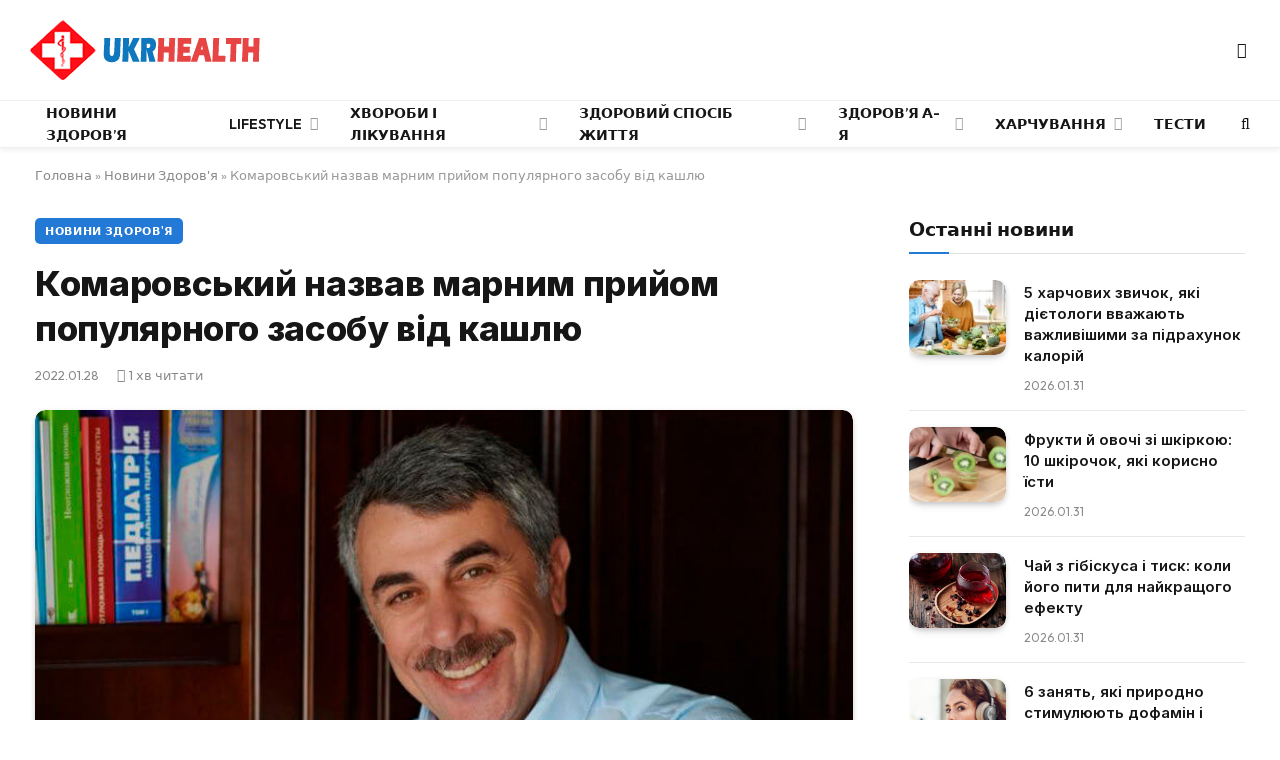

--- FILE ---
content_type: text/html; charset=UTF-8
request_url: https://ukrhealth.net/komarovskyj-nazvav-marnym-pryjom-populyarnogo-zasobu-vid-kashlyu3252/
body_size: 26167
content:
<!DOCTYPE html><html lang="uk" class="s-light site-s-light"><head><meta charset="UTF-8" /><meta name="viewport" content="width=device-width, initial-scale=1" /><meta name='robots' content='index, follow, max-image-preview:large, max-snippet:-1, max-video-preview:-1' /><style>img:is([sizes="auto" i],[sizes^="auto," i]){contain-intrinsic-size:3000px 1500px}</style><script data-cfasync="false" id="ao_optimized_gfonts_config">WebFontConfig={google:{families:["Inter:400,500,600,700,800","Outfit:400,500,600,700","Inter:400,500,600,700,800","Outfit:400,500,600,700","Inter:400,500,600,700,800","Outfit:400,500,600,700"] },classes:false, events:false, timeout:1500};</script><link media="all" href="https://ukrhealth.net/wp-content/cache/autoptimize/css/autoptimize_9bdb6401e164e7e26c81baea6a75b4a3.css" rel="stylesheet"><title>Комаровський назвав марним прийом популярного засобу від кашлю</title><noscript></noscript><link rel="preload" as="image" imagesrcset="https://ukrhealth.net/wp-content/uploads/2019/10/ce31911394fc45ef543330a904547432.jpg" imagesizes="(max-width: 814px) 100vw, 814px" /><link rel="preload" as="font" href="https://ukrhealth.net/wp-content/themes/smart-mag/css/icons/fonts/ts-icons.woff2?v3.2" type="font/woff2" crossorigin="anonymous" /><meta name="description" content="На думку педіатра, прийом соку чорної редьки з медом ніяк не допомагає вилікувати кашель. Цей симптом найчастіше виникає при гострих респіраторних захворюваннях і через 7-10 днів проходить сам, зазначив Євген Комаровський." /><link rel="canonical" href="https://ukrhealth.net/komarovskyj-nazvav-marnym-pryjom-populyarnogo-zasobu-vid-kashlyu3252/" /><meta property="og:locale" content="uk_UA" /><meta property="og:type" content="article" /><meta property="og:title" content="Комаровський назвав марним прийом популярного засобу від кашлю" /><meta property="og:description" content="На думку педіатра, прийом соку чорної редьки з медом ніяк не допомагає вилікувати кашель. Цей симптом найчастіше виникає при гострих респіраторних захворюваннях і через 7-10 днів проходить сам, зазначив Євген Комаровський." /><meta property="og:url" content="https://ukrhealth.net/komarovskyj-nazvav-marnym-pryjom-populyarnogo-zasobu-vid-kashlyu3252/" /><meta property="og:site_name" content="UKRHEALTH.NET - Національний портал про здоров&#039;я" /><meta property="article:publisher" content="https://www.facebook.com/ukrhealthnet/" /><meta property="article:published_time" content="2022-01-28T21:06:37+00:00" /><meta property="article:modified_time" content="2022-01-27T17:40:47+00:00" /><meta property="og:image" content="https://ukrhealth.net/wp-content/uploads/2019/10/ce31911394fc45ef543330a904547432.jpg" /><meta property="og:image:width" content="930" /><meta property="og:image:height" content="510" /><meta property="og:image:type" content="image/jpeg" /><meta name="author" content="ukrhealth.net" /><meta name="twitter:label1" content="Написано" /><meta name="twitter:data1" content="ukrhealth.net" /> <script type="application/ld+json" class="yoast-schema-graph">{"@context":"https://schema.org","@graph":[{"@type":"Article","@id":"https://ukrhealth.net/komarovskyj-nazvav-marnym-pryjom-populyarnogo-zasobu-vid-kashlyu3252/#article","isPartOf":{"@id":"https://ukrhealth.net/komarovskyj-nazvav-marnym-pryjom-populyarnogo-zasobu-vid-kashlyu3252/"},"author":{"name":"ukrhealth.net","@id":"https://ukrhealth.net/#/schema/person/b804c2152a313e41306aaee7518ae02b"},"headline":"Комаровський назвав марним прийом популярного засобу від кашлю","datePublished":"2022-01-28T21:06:37+00:00","dateModified":"2022-01-27T17:40:47+00:00","mainEntityOfPage":{"@id":"https://ukrhealth.net/komarovskyj-nazvav-marnym-pryjom-populyarnogo-zasobu-vid-kashlyu3252/"},"wordCount":160,"publisher":{"@id":"https://ukrhealth.net/#organization"},"image":{"@id":"https://ukrhealth.net/komarovskyj-nazvav-marnym-pryjom-populyarnogo-zasobu-vid-kashlyu3252/#primaryimage"},"thumbnailUrl":"https://ukrhealth.net/wp-content/uploads/2019/10/ce31911394fc45ef543330a904547432.jpg","articleSection":["Новини Здоров'я"],"inLanguage":"uk","copyrightYear":"2022","copyrightHolder":{"@id":"https://ukrhealth.net/#organization"}},{"@type":"WebPage","@id":"https://ukrhealth.net/komarovskyj-nazvav-marnym-pryjom-populyarnogo-zasobu-vid-kashlyu3252/","url":"https://ukrhealth.net/komarovskyj-nazvav-marnym-pryjom-populyarnogo-zasobu-vid-kashlyu3252/","name":"Комаровський назвав марним прийом популярного засобу від кашлю","isPartOf":{"@id":"https://ukrhealth.net/#website"},"primaryImageOfPage":{"@id":"https://ukrhealth.net/komarovskyj-nazvav-marnym-pryjom-populyarnogo-zasobu-vid-kashlyu3252/#primaryimage"},"image":{"@id":"https://ukrhealth.net/komarovskyj-nazvav-marnym-pryjom-populyarnogo-zasobu-vid-kashlyu3252/#primaryimage"},"thumbnailUrl":"https://ukrhealth.net/wp-content/uploads/2019/10/ce31911394fc45ef543330a904547432.jpg","datePublished":"2022-01-28T21:06:37+00:00","dateModified":"2022-01-27T17:40:47+00:00","description":"На думку педіатра, прийом соку чорної редьки з медом ніяк не допомагає вилікувати кашель. Цей симптом найчастіше виникає при гострих респіраторних захворюваннях і через 7-10 днів проходить сам, зазначив Євген Комаровський.","breadcrumb":{"@id":"https://ukrhealth.net/komarovskyj-nazvav-marnym-pryjom-populyarnogo-zasobu-vid-kashlyu3252/#breadcrumb"},"inLanguage":"uk","potentialAction":[{"@type":"ReadAction","target":["https://ukrhealth.net/komarovskyj-nazvav-marnym-pryjom-populyarnogo-zasobu-vid-kashlyu3252/"]}]},{"@type":"ImageObject","inLanguage":"uk","@id":"https://ukrhealth.net/komarovskyj-nazvav-marnym-pryjom-populyarnogo-zasobu-vid-kashlyu3252/#primaryimage","url":"https://ukrhealth.net/wp-content/uploads/2019/10/ce31911394fc45ef543330a904547432.jpg","contentUrl":"https://ukrhealth.net/wp-content/uploads/2019/10/ce31911394fc45ef543330a904547432.jpg","width":930,"height":510,"caption":"Євген Комаровський"},{"@type":"BreadcrumbList","@id":"https://ukrhealth.net/komarovskyj-nazvav-marnym-pryjom-populyarnogo-zasobu-vid-kashlyu3252/#breadcrumb","itemListElement":[{"@type":"ListItem","position":1,"name":"Головна","item":"https://ukrhealth.net/"},{"@type":"ListItem","position":2,"name":"Новини Здоров'я","item":"https://ukrhealth.net/novunu-zdorovya/"},{"@type":"ListItem","position":3,"name":"Комаровський назвав марним прийом популярного засобу від кашлю"}]},{"@type":"WebSite","@id":"https://ukrhealth.net/#website","url":"https://ukrhealth.net/","name":"UKRHEALTH.NET - Національний портал про здоров'я","description":"","publisher":{"@id":"https://ukrhealth.net/#organization"},"potentialAction":[{"@type":"SearchAction","target":{"@type":"EntryPoint","urlTemplate":"https://ukrhealth.net/?s={search_term_string}"},"query-input":{"@type":"PropertyValueSpecification","valueRequired":true,"valueName":"search_term_string"}}],"inLanguage":"uk"},{"@type":"Organization","@id":"https://ukrhealth.net/#organization","name":"UKRHEALTH.NET - Національний портал про здоров'я","url":"https://ukrhealth.net/","logo":{"@type":"ImageObject","inLanguage":"uk","@id":"https://ukrhealth.net/#/schema/logo/image/","url":"https://ukrhealth.net/wp-content/uploads/2017/03/opengraph124.jpg","contentUrl":"https://ukrhealth.net/wp-content/uploads/2017/03/opengraph124.jpg","width":600,"height":400,"caption":"UKRHEALTH.NET - Національний портал про здоров'я"},"image":{"@id":"https://ukrhealth.net/#/schema/logo/image/"},"sameAs":["https://www.facebook.com/ukrhealthnet/"],"publishingPrinciples":"https://ukrhealth.net/pravila-koristuvannya-sajtom/","ownershipFundingInfo":"https://ukrhealth.net/contacts/"},{"@type":"Person","@id":"https://ukrhealth.net/#/schema/person/b804c2152a313e41306aaee7518ae02b","name":"ukrhealth.net","url":"https://ukrhealth.net/author/ukfiles-ru/"}]}</script> <link rel="amphtml" href="https://ukrhealth.net/komarovskyj-nazvav-marnym-pryjom-populyarnogo-zasobu-vid-kashlyu3252/amp/" /><link href='https://fonts.gstatic.com' crossorigin rel='preconnect' /><link href='https://ajax.googleapis.com' rel='preconnect' /><link href='https://fonts.googleapis.com' rel='preconnect' /><link rel="preload" as="script" href="https://ukrhealth.net/wp-content/themes/smart-mag/js/lazyload.js?ver=10.2.1" /><style id='classic-theme-styles-inline-css' type='text/css'>/*! This file is auto-generated */
.wp-block-button__link{color:#fff;background-color:#32373c;border-radius:9999px;box-shadow:none;text-decoration:none;padding:calc(.667em + 2px) calc(1.333em + 2px);font-size:1.125em}.wp-block-file__button{background:#32373c;color:#fff;text-decoration:none}</style><style id='global-styles-inline-css' type='text/css'>:root{--wp--preset--aspect-ratio--square:1;--wp--preset--aspect-ratio--4-3:4/3;--wp--preset--aspect-ratio--3-4:3/4;--wp--preset--aspect-ratio--3-2:3/2;--wp--preset--aspect-ratio--2-3:2/3;--wp--preset--aspect-ratio--16-9:16/9;--wp--preset--aspect-ratio--9-16:9/16;--wp--preset--color--black:#000;--wp--preset--color--cyan-bluish-gray:#abb8c3;--wp--preset--color--white:#fff;--wp--preset--color--pale-pink:#f78da7;--wp--preset--color--vivid-red:#cf2e2e;--wp--preset--color--luminous-vivid-orange:#ff6900;--wp--preset--color--luminous-vivid-amber:#fcb900;--wp--preset--color--light-green-cyan:#7bdcb5;--wp--preset--color--vivid-green-cyan:#00d084;--wp--preset--color--pale-cyan-blue:#8ed1fc;--wp--preset--color--vivid-cyan-blue:#0693e3;--wp--preset--color--vivid-purple:#9b51e0;--wp--preset--gradient--vivid-cyan-blue-to-vivid-purple:linear-gradient(135deg,rgba(6,147,227,1) 0%,#9b51e0 100%);--wp--preset--gradient--light-green-cyan-to-vivid-green-cyan:linear-gradient(135deg,#7adcb4 0%,#00d082 100%);--wp--preset--gradient--luminous-vivid-amber-to-luminous-vivid-orange:linear-gradient(135deg,rgba(252,185,0,1) 0%,rgba(255,105,0,1) 100%);--wp--preset--gradient--luminous-vivid-orange-to-vivid-red:linear-gradient(135deg,rgba(255,105,0,1) 0%,#cf2e2e 100%);--wp--preset--gradient--very-light-gray-to-cyan-bluish-gray:linear-gradient(135deg,#eee 0%,#a9b8c3 100%);--wp--preset--gradient--cool-to-warm-spectrum:linear-gradient(135deg,#4aeadc 0%,#9778d1 20%,#cf2aba 40%,#ee2c82 60%,#fb6962 80%,#fef84c 100%);--wp--preset--gradient--blush-light-purple:linear-gradient(135deg,#ffceec 0%,#9896f0 100%);--wp--preset--gradient--blush-bordeaux:linear-gradient(135deg,#fecda5 0%,#fe2d2d 50%,#6b003e 100%);--wp--preset--gradient--luminous-dusk:linear-gradient(135deg,#ffcb70 0%,#c751c0 50%,#4158d0 100%);--wp--preset--gradient--pale-ocean:linear-gradient(135deg,#fff5cb 0%,#b6e3d4 50%,#33a7b5 100%);--wp--preset--gradient--electric-grass:linear-gradient(135deg,#caf880 0%,#71ce7e 100%);--wp--preset--gradient--midnight:linear-gradient(135deg,#020381 0%,#2874fc 100%);--wp--preset--font-size--small:13px;--wp--preset--font-size--medium:20px;--wp--preset--font-size--large:36px;--wp--preset--font-size--x-large:42px;--wp--preset--spacing--20:.44rem;--wp--preset--spacing--30:.67rem;--wp--preset--spacing--40:1rem;--wp--preset--spacing--50:1.5rem;--wp--preset--spacing--60:2.25rem;--wp--preset--spacing--70:3.38rem;--wp--preset--spacing--80:5.06rem;--wp--preset--shadow--natural:6px 6px 9px rgba(0,0,0,.2);--wp--preset--shadow--deep:12px 12px 50px rgba(0,0,0,.4);--wp--preset--shadow--sharp:6px 6px 0px rgba(0,0,0,.2);--wp--preset--shadow--outlined:6px 6px 0px -3px rgba(255,255,255,1),6px 6px rgba(0,0,0,1);--wp--preset--shadow--crisp:6px 6px 0px rgba(0,0,0,1)}:where(.is-layout-flex){gap:.5em}:where(.is-layout-grid){gap:.5em}body .is-layout-flex{display:flex}.is-layout-flex{flex-wrap:wrap;align-items:center}.is-layout-flex>:is(*,div){margin:0}body .is-layout-grid{display:grid}.is-layout-grid>:is(*,div){margin:0}:where(.wp-block-columns.is-layout-flex){gap:2em}:where(.wp-block-columns.is-layout-grid){gap:2em}:where(.wp-block-post-template.is-layout-flex){gap:1.25em}:where(.wp-block-post-template.is-layout-grid){gap:1.25em}.has-black-color{color:var(--wp--preset--color--black) !important}.has-cyan-bluish-gray-color{color:var(--wp--preset--color--cyan-bluish-gray) !important}.has-white-color{color:var(--wp--preset--color--white) !important}.has-pale-pink-color{color:var(--wp--preset--color--pale-pink) !important}.has-vivid-red-color{color:var(--wp--preset--color--vivid-red) !important}.has-luminous-vivid-orange-color{color:var(--wp--preset--color--luminous-vivid-orange) !important}.has-luminous-vivid-amber-color{color:var(--wp--preset--color--luminous-vivid-amber) !important}.has-light-green-cyan-color{color:var(--wp--preset--color--light-green-cyan) !important}.has-vivid-green-cyan-color{color:var(--wp--preset--color--vivid-green-cyan) !important}.has-pale-cyan-blue-color{color:var(--wp--preset--color--pale-cyan-blue) !important}.has-vivid-cyan-blue-color{color:var(--wp--preset--color--vivid-cyan-blue) !important}.has-vivid-purple-color{color:var(--wp--preset--color--vivid-purple) !important}.has-black-background-color{background-color:var(--wp--preset--color--black) !important}.has-cyan-bluish-gray-background-color{background-color:var(--wp--preset--color--cyan-bluish-gray) !important}.has-white-background-color{background-color:var(--wp--preset--color--white) !important}.has-pale-pink-background-color{background-color:var(--wp--preset--color--pale-pink) !important}.has-vivid-red-background-color{background-color:var(--wp--preset--color--vivid-red) !important}.has-luminous-vivid-orange-background-color{background-color:var(--wp--preset--color--luminous-vivid-orange) !important}.has-luminous-vivid-amber-background-color{background-color:var(--wp--preset--color--luminous-vivid-amber) !important}.has-light-green-cyan-background-color{background-color:var(--wp--preset--color--light-green-cyan) !important}.has-vivid-green-cyan-background-color{background-color:var(--wp--preset--color--vivid-green-cyan) !important}.has-pale-cyan-blue-background-color{background-color:var(--wp--preset--color--pale-cyan-blue) !important}.has-vivid-cyan-blue-background-color{background-color:var(--wp--preset--color--vivid-cyan-blue) !important}.has-vivid-purple-background-color{background-color:var(--wp--preset--color--vivid-purple) !important}.has-black-border-color{border-color:var(--wp--preset--color--black) !important}.has-cyan-bluish-gray-border-color{border-color:var(--wp--preset--color--cyan-bluish-gray) !important}.has-white-border-color{border-color:var(--wp--preset--color--white) !important}.has-pale-pink-border-color{border-color:var(--wp--preset--color--pale-pink) !important}.has-vivid-red-border-color{border-color:var(--wp--preset--color--vivid-red) !important}.has-luminous-vivid-orange-border-color{border-color:var(--wp--preset--color--luminous-vivid-orange) !important}.has-luminous-vivid-amber-border-color{border-color:var(--wp--preset--color--luminous-vivid-amber) !important}.has-light-green-cyan-border-color{border-color:var(--wp--preset--color--light-green-cyan) !important}.has-vivid-green-cyan-border-color{border-color:var(--wp--preset--color--vivid-green-cyan) !important}.has-pale-cyan-blue-border-color{border-color:var(--wp--preset--color--pale-cyan-blue) !important}.has-vivid-cyan-blue-border-color{border-color:var(--wp--preset--color--vivid-cyan-blue) !important}.has-vivid-purple-border-color{border-color:var(--wp--preset--color--vivid-purple) !important}.has-vivid-cyan-blue-to-vivid-purple-gradient-background{background:var(--wp--preset--gradient--vivid-cyan-blue-to-vivid-purple) !important}.has-light-green-cyan-to-vivid-green-cyan-gradient-background{background:var(--wp--preset--gradient--light-green-cyan-to-vivid-green-cyan) !important}.has-luminous-vivid-amber-to-luminous-vivid-orange-gradient-background{background:var(--wp--preset--gradient--luminous-vivid-amber-to-luminous-vivid-orange) !important}.has-luminous-vivid-orange-to-vivid-red-gradient-background{background:var(--wp--preset--gradient--luminous-vivid-orange-to-vivid-red) !important}.has-very-light-gray-to-cyan-bluish-gray-gradient-background{background:var(--wp--preset--gradient--very-light-gray-to-cyan-bluish-gray) !important}.has-cool-to-warm-spectrum-gradient-background{background:var(--wp--preset--gradient--cool-to-warm-spectrum) !important}.has-blush-light-purple-gradient-background{background:var(--wp--preset--gradient--blush-light-purple) !important}.has-blush-bordeaux-gradient-background{background:var(--wp--preset--gradient--blush-bordeaux) !important}.has-luminous-dusk-gradient-background{background:var(--wp--preset--gradient--luminous-dusk) !important}.has-pale-ocean-gradient-background{background:var(--wp--preset--gradient--pale-ocean) !important}.has-electric-grass-gradient-background{background:var(--wp--preset--gradient--electric-grass) !important}.has-midnight-gradient-background{background:var(--wp--preset--gradient--midnight) !important}.has-small-font-size{font-size:var(--wp--preset--font-size--small) !important}.has-medium-font-size{font-size:var(--wp--preset--font-size--medium) !important}.has-large-font-size{font-size:var(--wp--preset--font-size--large) !important}.has-x-large-font-size{font-size:var(--wp--preset--font-size--x-large) !important}:where(.wp-block-post-template.is-layout-flex){gap:1.25em}:where(.wp-block-post-template.is-layout-grid){gap:1.25em}:where(.wp-block-columns.is-layout-flex){gap:2em}:where(.wp-block-columns.is-layout-grid){gap:2em}:root :where(.wp-block-pullquote){font-size:1.5em;line-height:1.6}</style><style id='smartmag-core-inline-css' type='text/css'>:root{--c-main:#2279d6;--c-main-rgb:34,121,214;--text-font:"Inter",system-ui,-apple-system,"Segoe UI",Arial,sans-serif;--body-font:"Inter",system-ui,-apple-system,"Segoe UI",Arial,sans-serif;--ui-font:"Outfit",system-ui,-apple-system,"Segoe UI",Arial,sans-serif;--title-font:"Outfit",system-ui,-apple-system,"Segoe UI",Arial,sans-serif;--h-font:"Outfit",system-ui,-apple-system,"Segoe UI",Arial,sans-serif;--title-font:var(--ui-font);--h-font:var(--ui-font);--text-h-font:var(--h-font);--title-font:"Inter",system-ui,-apple-system,"Segoe UI",Arial,sans-serif;--title-size-xs:15px;--title-size-m:19px;--main-width:1240px;--p-title-space:11px;--c-excerpts:#474747;--excerpt-size:14px}.s-dark body{background-color:#101016}.post-title:not(._){line-height:1.4}:root{--wrap-padding:35px}:root{--sidebar-width:336px}.ts-row,.has-el-gap{--sidebar-c-width:calc(var(--sidebar-width) + var(--grid-gutter-h) + var(--sidebar-c-pad))}.smart-head-main{--c-shadow:rgba(0,0,0,.05)}.smart-head-main .smart-head-mid{--head-h:100px;border-top-color:var(--c-main)}.smart-head-main .smart-head-bot{border-top-width:1px}.navigation-main .menu>li>a{font-size:14px}.navigation-main{--nav-items-space:16px}.s-light .navigation{--c-nav-blip:#9b9b9b}.smart-head-mobile .smart-head-mid{border-top-color:var(--c-main)}.navigation-small .menu>li>a{letter-spacing:-.01em}.smart-head-main .offcanvas-toggle{transform:scale(.85)}.post-meta .text-in,.post-meta .post-cat>a{font-size:11px}.post-meta .post-cat>a{font-weight:600}.post-meta{--p-meta-sep:"\25c6";--p-meta-sep-pad:7px}.post-meta .meta-item:before{transform:scale(.65)}.l-post{--media-radius:10px}.cat-labels .category{font-weight:600;letter-spacing:.06em;border-radius:5px;padding-top:2px;padding-bottom:2px;padding-left:10px;padding-right:10px}.block-head-c .heading{font-size:19px;text-transform:initial}.block-head-e3 .heading{font-size:22px}.load-button{padding-top:13px;padding-bottom:13px;padding-left:13px;padding-right:13px;border-radius:20px}.loop-grid-base .media{margin-bottom:20px}.loop-grid .l-post{border-radius:10px;overflow:hidden}.has-nums .l-post{--num-font:"Outfit",system-ui,-apple-system,"Segoe UI",Arial,sans-serif}.has-nums-a .l-post .post-title:before,.has-nums-b .l-post .content:before{font-weight:500}.has-nums-c .l-post .post-title:before,.has-nums-c .l-post .content:before{font-size:18px}.loop-list-card .l-post{border-radius:10px;overflow:hidden}.loop-small .ratio-is-custom{padding-bottom:calc(100% / 1.3)}.loop-small .media{width:30%;max-width:50%}.loop-small .media:not(i){max-width:97px}.single-featured .featured,.the-post-header .featured{border-radius:10px;--media-radius:10px;overflow:hidden}.post-meta-single .meta-item,.post-meta-single .text-in{font-size:13px}.the-post-header .post-meta .post-title{font-family:var(--body-font);font-weight:800;line-height:1.3;letter-spacing:-.01em}.entry-content{letter-spacing:-.005em}.site-s-light .entry-content{color:#0a0a0a}:where(.entry-content) a{text-decoration:underline;text-underline-offset:4px;text-decoration-thickness:2px}.review-box .overall{border-radius:8px}.review-box .rating-bar,.review-box .bar{height:18px;border-radius:8px}.review-box .label{font-size:15px}.s-head-large .sub-title{font-size:19px}.s-post-large .post-content-wrap{display:grid;grid-template-columns:minmax(0, 1fr)}.s-post-large .entry-content{max-width:min(100%, calc(750px + var(--p-spacious-pad)*2));justify-self:center}.category .feat-grid{--grid-gap:10px}.spc-newsletter{--box-roundness:10px}@media (min-width:1200px){.breadcrumbs{font-size:13px}.post-content h2{font-size:27px}.post-content h3{font-size:23px}}@media (min-width:941px) and (max-width:1200px){:root{--sidebar-width:300px}.ts-row,.has-el-gap{--sidebar-c-width:calc(var(--sidebar-width) + var(--grid-gutter-h) + var(--sidebar-c-pad))}.navigation-main .menu>li>a{font-size:calc(10px + (14px - 10px) * .7)}}@media (min-width:768px) and (max-width:940px){.ts-contain,.main{padding-left:35px;padding-right:35px}.layout-boxed-inner{--wrap-padding:35px}:root{--wrap-padding:35px}}@media (max-width:767px){.ts-contain,.main{padding-left:25px;padding-right:25px}.layout-boxed-inner{--wrap-padding:25px}:root{--wrap-padding:25px}.block-head-e3 .heading{font-size:18px}}@media (min-width:940px) and (max-width:1300px){:root{--wrap-padding:min(35px, 5vw)}}.term-color-115{--c-main:#e03f33}.navigation .menu-cat-115{--c-term:#e03f33}.term-color-80{--c-main:#ed5e5e}.navigation .menu-cat-80{--c-term:#ed5e5e}</style><style id='rocket-lazyload-inline-css' type='text/css'>.rll-youtube-player{position:relative;padding-bottom:56.23%;height:0;overflow:hidden;max-width:100%}.rll-youtube-player:focus-within{outline:2px solid currentColor;outline-offset:5px}.rll-youtube-player iframe{position:absolute;top:0;left:0;width:100%;height:100%;z-index:100;background:0 0}.rll-youtube-player img{bottom:0;display:block;left:0;margin:auto;max-width:100%;width:100%;position:absolute;right:0;top:0;border:none;height:auto;-webkit-transition:.4s all;-moz-transition:.4s all;transition:.4s all}.rll-youtube-player img:hover{-webkit-filter:brightness(75%)}.rll-youtube-player .play{height:100%;width:100%;left:0;top:0;position:absolute;background:url(https://ukrhealth.net/wp-content/plugins/wp-rocket/assets/img/youtube.png) no-repeat center;background-color:transparent !important;cursor:pointer;border:none}</style> <script type="text/javascript" id="smartmag-lazy-inline-js-after">var BunyadLazy={};BunyadLazy.load=function(){function a(e,n){var t={};e.dataset.bgset&&e.dataset.sizes?(t.sizes=e.dataset.sizes,t.srcset=e.dataset.bgset):t.src=e.dataset.bgsrc,function(t){var a=t.dataset.ratio;if(0<a){const e=t.parentElement;if(e.classList.contains("media-ratio")){const n=e.style;n.getPropertyValue("--a-ratio")||(n.paddingBottom=100/a+"%")}}}(e);var a,o=document.createElement("img");for(a in o.onload=function(){var t="url('"+(o.currentSrc||o.src)+"')",a=e.style;a.backgroundImage!==t&&requestAnimationFrame(()=>{a.backgroundImage=t,n&&n()}),o.onload=null,o.onerror=null,o=null},o.onerror=o.onload,t)o.setAttribute(a,t[a]);o&&o.complete&&0<o.naturalWidth&&o.onload&&o.onload()}function e(t){t.dataset.loaded||a(t,()=>{document.dispatchEvent(new Event("lazyloaded")),t.dataset.loaded=1})}function n(t){"complete"===document.readyState?t():window.addEventListener("load",t)}return{initEarly:function(){var t,a=()=>{document.querySelectorAll(".img.bg-cover:not(.lazyload)").forEach(e)};"complete"!==document.readyState?(t=setInterval(a,150),n(()=>{a(),clearInterval(t)})):a()},callOnLoad:n,initBgImages:function(t){t&&n(()=>{document.querySelectorAll(".img.bg-cover").forEach(e)})},bgLoad:a}}(),BunyadLazy.load.initEarly();</script> <script type="text/javascript" id="wpg-main-script-js-extra">var wpg={"animation":"1","is_tooltip":"","tooltip_theme":"default","tooltip_animation":"fade","tooltip_position":"top","tooltip_is_arrow":"1","tooltip_min_width":"250","tooltip_max_width":"500","tooltip_speed":"350","tooltip_delay":"200","tooltip_is_touch_devices":"1"};</script> <script type="text/javascript" id="sphere-post-views-js-after">var Sphere_PostViews={"ajaxUrl":"https:\/\/ukrhealth.net\/wp-admin\/admin-ajax.php?sphere_post_views=1","sampling":0,"samplingRate":10,"repeatCountDelay":0,"postID":37395,"token":"0c72b883af"}</script> <link rel="alternate" title="oEmbed (JSON)" type="application/json+oembed" href="https://ukrhealth.net/wp-json/oembed/1.0/embed?url=https%3A%2F%2Fukrhealth.net%2Fkomarovskyj-nazvav-marnym-pryjom-populyarnogo-zasobu-vid-kashlyu3252%2F" /><link rel="alternate" title="oEmbed (XML)" type="text/xml+oembed" href="https://ukrhealth.net/wp-json/oembed/1.0/embed?url=https%3A%2F%2Fukrhealth.net%2Fkomarovskyj-nazvav-marnym-pryjom-populyarnogo-zasobu-vid-kashlyu3252%2F&#038;format=xml" /><style type="text/css">.wpg-list-block h3{background-color:#f4f4f4;color:#777}</style> <script>var BunyadSchemeKey='bunyad-scheme';(()=>{const d=document.documentElement;const c=d.classList;var scheme=localStorage.getItem(BunyadSchemeKey);if(scheme){d.dataset.origClass=c;scheme==='dark'?c.remove('s-light','site-s-light'):c.remove('s-dark','site-s-dark');c.add('site-s-'+scheme,'s-'+scheme);}})();</script> <style>.e-con.e-parent:nth-of-type(n+4):not(.e-lazyloaded):not(.e-no-lazyload),.e-con.e-parent:nth-of-type(n+4):not(.e-lazyloaded):not(.e-no-lazyload) *{background-image:none !important}@media screen and (max-height:1024px){.e-con.e-parent:nth-of-type(n+3):not(.e-lazyloaded):not(.e-no-lazyload),.e-con.e-parent:nth-of-type(n+3):not(.e-lazyloaded):not(.e-no-lazyload) *{background-image:none !important}}@media screen and (max-height:640px){.e-con.e-parent:nth-of-type(n+2):not(.e-lazyloaded):not(.e-no-lazyload),.e-con.e-parent:nth-of-type(n+2):not(.e-lazyloaded):not(.e-no-lazyload) *{background-image:none !important}}</style><link rel="apple-touch-icon" sizes="180x180" href="https://ukrhealth.net/icons/apple-icon-180x180.png"><link rel="icon" type="image/png" sizes="192x192" href="https://ukrhealth.net/icons/android-icon-192x192.png"><link rel="icon" type="image/png" sizes="96x96" href="https://ukrhealth.net/icons/favicon-96x96.png"><link rel="icon" type="image/png" sizes="512x512" href="https://ukrhealth.net/icons/icon-512x512.png"><meta name="msapplication-TileImage" content="https://ukrhealth.net/icons/ms-icon_ukrhealth_144x144.png"><meta name="robots" content="max-image-preview:large"> <script async src="//pagead2.googlesyndication.com/pagead/js/adsbygoogle.js"></script> <script>(adsbygoogle=window.adsbygoogle||[]).push({google_ad_client:"ca-pub-8859998560394961",enable_page_level_ads:true});</script> <script src="https://cdn.admixer.net/scripts3/loader2.js" async
        data-inv="//inv-nets.admixer.net/"
        data-r="single"
        data-sender="admixer"
        data-bundle="desktop"></script> <script type='text/javascript'>(window.globalAmlAds=window.globalAmlAds||[]).push(function(){globalAml.defineSlot({z:'6f817cae-65d6-4825-97c5-3cdd4e740bdb',ph:'admixer_6f817cae65d6482597c53cdd4e740bdb_zone_17224_sect_5054_site_4402',i:'inv-nets',s:'6d14c824-31c8-4dee-88e6-34f335315a2c',sender:'admixer'});globalAml.singleRequest("admixer");});</script> <script type='text/javascript'>(window.globalAmlAds=window.globalAmlAds||[]).push(function(){globalAml.defineSlot({z:'6cd2ee7f-5fd2-4d18-8cbf-d3e27885fc2a',ph:'admixer_6cd2ee7f5fd24d188cbfd3e27885fc2a_zone_17225_sect_5054_site_4402',i:'inv-nets',s:'6d14c824-31c8-4dee-88e6-34f335315a2c',sender:'admixer'});globalAml.singleRequest("admixer");});</script>  <script async src="https://www.googletagmanager.com/gtag/js?id=UA-39580795-1"></script> <script>window.dataLayer=window.dataLayer||[];function gtag(){dataLayer.push(arguments);}
gtag('js',new Date());gtag('config','UA-39580795-1');</script><link rel="icon" href="https://ukrhealth.net/wp-content/uploads/2024/12/cropped-576452653252-32x32.png" sizes="32x32" /><link rel="icon" href="https://ukrhealth.net/wp-content/uploads/2024/12/cropped-576452653252-192x192.png" sizes="192x192" /><link rel="apple-touch-icon" href="https://ukrhealth.net/wp-content/uploads/2024/12/cropped-576452653252-180x180.png" /><meta name="msapplication-TileImage" content="https://ukrhealth.net/wp-content/uploads/2024/12/cropped-576452653252-270x270.png" /><style type="text/css" id="wp-custom-css">.spectema{width:auto}.spectema2{border:1px solid #288ebd}.spectema3{display:flex;border-bottom:1px dashed #dbdbdb;line-height:16px;padding:10px 0 8px;margin:0;padding-left:0}ul.spectema3{margin:0}.spectema4{background:#1da53e;color:#fff;font-size:13px;font-weight:700;padding:1px 3px;margin-left:4px;position:relative;top:-5px;text-transform:uppercase;border-radius:2px}#growth-calculator{margin:20px;padding:20px;border:2px solid #ddd;border-radius:10px;max-width:400px;font-family:Arial,sans-serif}#growth-calculator form{display:flex;flex-direction:column}#growth-calculator label,#growth-calculator input,#growth-calculator select{margin:10px 0}#growth-calculator button{background-color:#2279d6;color:#fff;padding:10px;border:none;cursor:pointer;border-radius:5px}#growth-calculator button:hover{background-color:#2c85e5}#result{margin-top:20px}</style><noscript><style id="rocket-lazyload-nojs-css">.rll-youtube-player,[data-lazy-src]{display:none !important}</style></noscript><script data-cfasync="false" id="ao_optimized_gfonts_webfontloader">(function() {var wf = document.createElement('script');wf.src='https://ajax.googleapis.com/ajax/libs/webfont/1/webfont.js';wf.type='text/javascript';wf.async='true';var s=document.getElementsByTagName('script')[0];s.parentNode.insertBefore(wf, s);})();</script></head><body class="post-template-default single single-post postid-37395 single-format-standard right-sidebar post-layout-modern post-cat-11 has-lb has-lb-sm ts-img-hov-fade layout-normal elementor-default elementor-kit-44465"><div data-rocket-location-hash="a933d212100e5e0b47adec7322983482" class="main-wrap"><div data-rocket-location-hash="f095da910053694a9017f7c35c9c7614" class="off-canvas-backdrop"></div><div data-rocket-location-hash="9679d68600c32d92f7a022a55d1c13f7" class="mobile-menu-container off-canvas s-dark hide-menu-lg" id="off-canvas"><div data-rocket-location-hash="74c5b8180307cd6dba3c190477edcc0a" class="off-canvas-head"> <a href="#" class="close"> <span class="visuallyhidden">Close Menu</span> <i class="tsi tsi-times"></i> </a><div class="ts-logo"></div></div><div data-rocket-location-hash="43bfab4188aca985be6c3bccc02821fc" class="off-canvas-content"><ul class="mobile-menu"></ul></div></div><div data-rocket-location-hash="53d9bb3e8daeec084d42d9e0258ce9a5" class="smart-head smart-head-legacy smart-head-main" id="smart-head" data-sticky="auto" data-sticky-type="smart" data-sticky-full><div data-rocket-location-hash="6f02939bbe4ea8557444b7cf9b984c30" class="smart-head-row smart-head-mid is-light smart-head-row-full"><div class="inner wrap"><div class="items items-left "> <a href="https://ukrhealth.net/" title="UKRHEALTH.NET &#8211; Національний портал про здоров&#039;я" rel="home" class="logo-link ts-logo logo-is-image"> <span> <img src="data:image/svg+xml,%3Csvg%20xmlns='http://www.w3.org/2000/svg'%20viewBox='0%200%20230%2060'%3E%3C/svg%3E" class="logo-image logo-image-dark" alt="UKRHEALTH.NET &#8211; Національний портал про здоров&#039;я" width="230" height="60" data-lazy-src="https://ukrhealth.net/wp-content/uploads/2016/07/logo_ukrhealth.png"/><noscript><img src="https://ukrhealth.net/wp-content/uploads/2016/07/logo_ukrhealth.png" class="logo-image logo-image-dark" alt="UKRHEALTH.NET &#8211; Національний портал про здоров&#039;я" width="230" height="60"/></noscript><img src="data:image/svg+xml,%3Csvg%20xmlns='http://www.w3.org/2000/svg'%20viewBox='0%200%20230%2060'%3E%3C/svg%3E" class="logo-image" alt="UKRHEALTH.NET &#8211; Національний портал про здоров&#039;я" width="230" height="60" data-lazy-src="https://ukrhealth.net/wp-content/uploads/2016/07/logo_ukrhealth.png"/><noscript><img src="https://ukrhealth.net/wp-content/uploads/2016/07/logo_ukrhealth.png" class="logo-image" alt="UKRHEALTH.NET &#8211; Національний портал про здоров&#039;я" width="230" height="60"/></noscript> </span> </a></div><div class="items items-center empty"></div><div class="items items-right "><div class="scheme-switcher has-icon-only"> <a href="#" class="toggle is-icon toggle-dark" title="Переключіться на темний дизайн - легше для очей."> <i class="icon tsi tsi-moon"></i> </a> <a href="#" class="toggle is-icon toggle-light" title="Перейти до світлого дизайну."> <i class="icon tsi tsi-bright"></i> </a></div></div></div></div><div data-rocket-location-hash="ecf3669803936edf93e1b472b37ba95d" class="smart-head-row smart-head-bot is-light smart-head-row-full"><div class="inner wrap"><div class="items items-left "><div class="nav-wrap"><nav class="navigation navigation-main nav-hov-a"><ul id="menu-golovna" class="menu"><li id="menu-item-771" class="menu-item menu-item-type-taxonomy menu-item-object-category current-post-ancestor current-menu-parent current-post-parent menu-cat-11 menu-item-771"><a href="https://ukrhealth.net/novunu-zdorovya/">Новини Здоров&#8217;я</a></li><li id="menu-item-46352" class="menu-item menu-item-type-taxonomy menu-item-object-category menu-item-has-children menu-cat-115 menu-item-46352"><a href="https://ukrhealth.net/lifestyle/">LifeStyle</a><ul class="sub-menu"><li id="menu-item-1114" class="menu-item menu-item-type-taxonomy menu-item-object-category menu-item-has-children menu-cat-25 menu-item-1114"><a href="https://ukrhealth.net/lifestyle/doglyad-za-soboyu/">Догляд за собою</a><ul class="sub-menu"><li id="menu-item-46366" class="menu-item menu-item-type-taxonomy menu-item-object-category menu-cat-116 menu-item-46366"><a href="https://ukrhealth.net/lifestyle/doglyad-za-soboyu/skincare/">Догляд за шкірою</a></li><li id="menu-item-46365" class="menu-item menu-item-type-taxonomy menu-item-object-category menu-cat-117 menu-item-46365"><a href="https://ukrhealth.net/lifestyle/doglyad-za-soboyu/nail-care/">Догляд за нігтями</a></li></ul></li></ul></li><li id="menu-item-181" class="menu-item menu-item-type-taxonomy menu-item-object-category menu-item-has-children menu-cat-4 menu-item-181"><a href="https://ukrhealth.net/xvorobu-i-likyvannya/">Хвороби і лікування</a><ul class="sub-menu"><li id="menu-item-1844" class="menu-item menu-item-type-taxonomy menu-item-object-category menu-cat-29 menu-item-1844"><a href="https://ukrhealth.net/xvorobu-i-likyvannya/diabet/">Діабет</a></li><li id="menu-item-875" class="menu-item menu-item-type-taxonomy menu-item-object-category menu-cat-19 menu-item-875"><a href="https://ukrhealth.net/xvorobu-i-likyvannya/dyxalni-systemy/">Дихальні системи</a></li><li id="menu-item-1567" class="menu-item menu-item-type-taxonomy menu-item-object-category menu-cat-27 menu-item-1567"><a href="https://ukrhealth.net/xvorobu-i-likyvannya/proktologiya/">Проктологія</a></li><li id="menu-item-2191" class="menu-item menu-item-type-taxonomy menu-item-object-category menu-cat-42 menu-item-2191"><a href="https://ukrhealth.net/xvorobu-i-likyvannya/onkologiya/">Онкологія: діагностика та лікування раку</a></li><li id="menu-item-1671" class="menu-item menu-item-type-taxonomy menu-item-object-category menu-cat-28 menu-item-1671"><a href="https://ukrhealth.net/xvorobu-i-likyvannya/lor/">ЛОР</a></li><li id="menu-item-870" class="menu-item menu-item-type-taxonomy menu-item-object-category menu-cat-17 menu-item-870"><a href="https://ukrhealth.net/xvorobu-i-likyvannya/grup-i-zastyda/">Грип і застуда</a></li><li id="menu-item-2232" class="menu-item menu-item-type-taxonomy menu-item-object-category menu-cat-43 menu-item-2232"><a href="https://ukrhealth.net/xvorobu-i-likyvannya/hvoroby-shlunka-i-travlennja/">Хвороби шлунка і травлення</a></li><li id="menu-item-7822" class="menu-item menu-item-type-taxonomy menu-item-object-category menu-cat-81 menu-item-7822"><a href="https://ukrhealth.net/hvoroby-suglobiv-i-hrebta/">Хвороби суглобів і хребта</a></li><li id="menu-item-888" class="menu-item menu-item-type-taxonomy menu-item-object-category menu-cat-21 menu-item-888"><a href="https://ukrhealth.net/xvorobu-i-likyvannya/nevrologiya/">Неврологія</a></li><li id="menu-item-1738" class="menu-item menu-item-type-taxonomy menu-item-object-category menu-cat-26 menu-item-1738"><a href="https://ukrhealth.net/xvorobu-i-likyvannya/xvoroby-krovi/">Хвороби крові</a></li><li id="menu-item-882" class="menu-item menu-item-type-taxonomy menu-item-object-category menu-cat-20 menu-item-882"><a href="https://ukrhealth.net/xvorobu-i-likyvannya/infekciyni/">Інфекційні</a></li><li id="menu-item-895" class="menu-item menu-item-type-taxonomy menu-item-object-category menu-cat-22 menu-item-895"><a href="https://ukrhealth.net/xvorobu-i-likyvannya/oftalmologiya/">Офтальмологія</a></li><li id="menu-item-1429" class="menu-item menu-item-type-taxonomy menu-item-object-category menu-cat-24 menu-item-1429"><a href="https://ukrhealth.net/xvorobu-i-likyvannya/serce-i-sydunu/">Серце і судини</a></li><li id="menu-item-900" class="menu-item menu-item-type-taxonomy menu-item-object-category menu-cat-23 menu-item-900"><a href="https://ukrhealth.net/xvorobu-i-likyvannya/ridkisni-i-spadkovi/">Рідкісні і спадкові</a></li></ul></li><li id="menu-item-182" class="menu-item menu-item-type-taxonomy menu-item-object-category menu-item-has-children menu-cat-7 menu-item-182"><a href="https://ukrhealth.net/zdorovij-sposib-zhittya/">Здоровий спосіб життя</a><ul class="sub-menu"><li id="menu-item-5828" class="menu-item menu-item-type-taxonomy menu-item-object-category menu-cat-46 menu-item-5828"><a href="https://ukrhealth.net/krasa-ta-fitnes/">Краса та фітнес</a></li><li id="menu-item-856" class="menu-item menu-item-type-taxonomy menu-item-object-category menu-cat-13 menu-item-856"><a href="https://ukrhealth.net/zdorovij-sposib-zhittya/korisna-informaciya/">Корисна інформація</a></li><li id="menu-item-859" class="menu-item menu-item-type-taxonomy menu-item-object-category menu-cat-14 menu-item-859"><a href="https://ukrhealth.net/zdorovij-sposib-zhittya/fizichni-vpravi/">Фізичні вправи</a></li><li id="menu-item-579" class="menu-item menu-item-type-taxonomy menu-item-object-category menu-cat-10 menu-item-579"><a href="https://ukrhealth.net/zdorovij-sposib-zhittya/trenovannya-zirok/">Тренування зірок</a></li><li id="menu-item-860" class="menu-item menu-item-type-taxonomy menu-item-object-category menu-cat-15 menu-item-860"><a href="https://ukrhealth.net/zdorovij-sposib-zhittya/shkoda-zdorovyu/">Шкода здоров&#8217;ю</a></li><li id="menu-item-24676" class="menu-item menu-item-type-taxonomy menu-item-object-category menu-cat-112 menu-item-24676"><a href="https://ukrhealth.net/stats/">Статті</a></li></ul></li><li id="menu-item-1936" class="menu-item menu-item-type-taxonomy menu-item-object-category menu-item-has-children menu-cat-30 menu-item-1936"><a href="https://ukrhealth.net/azbuka-zdorovya/">Здоров&#8217;я А-Я</a><ul class="sub-menu"><li id="menu-item-6705" class="menu-item menu-item-type-taxonomy menu-item-object-category menu-cat-80 menu-item-6705"><a href="https://ukrhealth.net/alergiya/">Алергія</a></li><li id="menu-item-5364" class="menu-item menu-item-type-taxonomy menu-item-object-category menu-cat-77 menu-item-5364"><a href="https://ukrhealth.net/stomatologia/">Стоматологія</a></li><li id="menu-item-6693" class="menu-item menu-item-type-taxonomy menu-item-object-category menu-cat-79 menu-item-6693"><a href="https://ukrhealth.net/psygologichni-problemy/">Психологічні проблеми</a></li><li id="menu-item-9520" class="menu-item menu-item-type-taxonomy menu-item-object-category menu-cat-82 menu-item-9520"><a href="https://ukrhealth.net/opiky/">Опіки</a></li><li id="menu-item-2942" class="menu-item menu-item-type-taxonomy menu-item-object-category menu-cat-45 menu-item-2942"><a href="https://ukrhealth.net/azbuka-zdorovya/choloviche-zdorovya/">Чоловіче здоров&#8217;я</a></li><li id="menu-item-1937" class="menu-item menu-item-type-taxonomy menu-item-object-category menu-cat-32 menu-item-1937"><a href="https://ukrhealth.net/azbuka-zdorovya/first-aid/">Перша допомога</a></li><li id="menu-item-1938" class="menu-item menu-item-type-taxonomy menu-item-object-category menu-cat-31 menu-item-1938"><a href="https://ukrhealth.net/azbuka-zdorovya/imunitet/">Проблеми з імунітетом</a></li><li id="menu-item-2099" class="menu-item menu-item-type-taxonomy menu-item-object-category menu-cat-36 menu-item-2099"><a href="https://ukrhealth.net/azbuka-zdorovya/problemy-zi-snom/">Проблеми зі сном</a></li><li id="menu-item-2354" class="menu-item menu-item-type-taxonomy menu-item-object-category menu-cat-44 menu-item-2354"><a href="https://ukrhealth.net/azbuka-zdorovya/vitaminy/">Все про вітаміни</a></li><li id="menu-item-2166" class="menu-item menu-item-type-taxonomy menu-item-object-category menu-cat-39 menu-item-2166"><a href="https://ukrhealth.net/azbuka-zdorovya/golovni-boli/">Головні болі</a></li><li id="menu-item-2023" class="menu-item menu-item-type-taxonomy menu-item-object-category menu-cat-34 menu-item-2023"><a href="https://ukrhealth.net/azbuka-zdorovya/metody-diagnostyky/">Методи діагностики</a></li><li id="menu-item-881" class="menu-item menu-item-type-taxonomy menu-item-object-category menu-cat-1 menu-item-881"><a href="https://ukrhealth.net/xvorobu-i-likyvannya/alkogol-kyrinnya-i-narkotuku/">Алкоголь,куріння і наркотики</a></li></ul></li><li id="menu-item-2131" class="menu-item menu-item-type-taxonomy menu-item-object-category menu-item-has-children menu-cat-37 menu-item-2131"><a href="https://ukrhealth.net/xarchuvannya/">Харчування</a><ul class="sub-menu"><li id="menu-item-2132" class="menu-item menu-item-type-taxonomy menu-item-object-category menu-cat-38 menu-item-2132"><a href="https://ukrhealth.net/xarchuvannya/diyeti/">Дієти</a></li><li id="menu-item-2171" class="menu-item menu-item-type-taxonomy menu-item-object-category menu-cat-40 menu-item-2171"><a href="https://ukrhealth.net/xarchuvannya/diyeti-pri-xvorobax/">Дієти при хворобах</a></li><li id="menu-item-2133" class="menu-item menu-item-type-taxonomy menu-item-object-category menu-cat-16 menu-item-2133"><a href="https://ukrhealth.net/xarchuvannya/zdorove-xarchuvannya/">Здорове харчування</a></li><li id="menu-item-2134" class="menu-item menu-item-type-taxonomy menu-item-object-category menu-cat-35 menu-item-2134"><a href="https://ukrhealth.net/xarchuvannya/nadmirna-vaga/">Надмірна вага</a></li></ul></li><li id="menu-item-11252" class="menu-item menu-item-type-taxonomy menu-item-object-category menu-cat-83 menu-item-11252"><a href="https://ukrhealth.net/tests/">Тести</a></li></ul></nav></div></div><div class="items items-center empty"></div><div class="items items-right "> <a href="#" class="search-icon has-icon-only is-icon" title="Пошук"> <i class="tsi tsi-search"></i> </a></div></div></div></div><div data-rocket-location-hash="338206441982d5d639494f0a320c7815" class="smart-head smart-head-a smart-head-mobile" id="smart-head-mobile" data-sticky="mid" data-sticky-type="smart" data-sticky-full><div data-rocket-location-hash="3f78c952c5b7b7c3f794d228d915acb1" class="smart-head-row smart-head-mid smart-head-row-3 is-light smart-head-row-full"><div class="inner wrap"><div class="items items-left "> <button class="offcanvas-toggle has-icon" type="button" aria-label="Меню"> <span class="hamburger-icon hamburger-icon-a"> <span class="inner"></span> </span> </button></div><div class="items items-center "> <a href="https://ukrhealth.net/" title="UKRHEALTH.NET &#8211; Національний портал про здоров&#039;я" rel="home" class="logo-link ts-logo logo-is-image"> <span> <img src="data:image/svg+xml,%3Csvg%20xmlns='http://www.w3.org/2000/svg'%20viewBox='0%200%20230%2060'%3E%3C/svg%3E" class="logo-image logo-image-dark" alt="UKRHEALTH.NET &#8211; Національний портал про здоров&#039;я" width="230" height="60" data-lazy-src="https://ukrhealth.net/wp-content/uploads/2016/07/logo_ukrhealth.png"/><noscript><img src="https://ukrhealth.net/wp-content/uploads/2016/07/logo_ukrhealth.png" class="logo-image logo-image-dark" alt="UKRHEALTH.NET &#8211; Національний портал про здоров&#039;я" width="230" height="60"/></noscript><img src="data:image/svg+xml,%3Csvg%20xmlns='http://www.w3.org/2000/svg'%20viewBox='0%200%20230%2060'%3E%3C/svg%3E" class="logo-image" alt="UKRHEALTH.NET &#8211; Національний портал про здоров&#039;я" width="230" height="60" data-lazy-src="https://ukrhealth.net/wp-content/uploads/2016/07/logo_ukrhealth.png"/><noscript><img src="https://ukrhealth.net/wp-content/uploads/2016/07/logo_ukrhealth.png" class="logo-image" alt="UKRHEALTH.NET &#8211; Національний портал про здоров&#039;я" width="230" height="60"/></noscript> </span> </a></div><div class="items items-right "><div class="scheme-switcher has-icon-only"> <a href="#" class="toggle is-icon toggle-dark" title="Переключіться на темний дизайн - легше для очей."> <i class="icon tsi tsi-moon"></i> </a> <a href="#" class="toggle is-icon toggle-light" title="Перейти до світлого дизайну."> <i class="icon tsi tsi-bright"></i> </a></div> <a href="#" class="search-icon has-icon-only is-icon" title="Пошук"> <i class="tsi tsi-search"></i> </a></div></div></div></div><nav class="breadcrumbs is-full-width breadcrumbs-a" id="breadcrumb"><div class="inner ts-contain "><span><span><a href="https://ukrhealth.net/">Головна</a></span> » <span><a href="https://ukrhealth.net/novunu-zdorovya/">Новини Здоров'я</a></span> » <span class="breadcrumb_last" aria-current="page">Комаровський назвав марним прийом популярного засобу від кашлю</span></span></div></nav><div data-rocket-location-hash="9e014a5fdd5db851c41983d5dcdfbcbf" class="main ts-contain cf right-sidebar"><div data-rocket-location-hash="755bb7fc2cb09625dffda65870f441e9" class="ts-row"><div class="col-8 main-content s-post-contain"><div class="the-post-header s-head-modern s-head-modern-a"><div class="post-meta post-meta-a post-meta-left post-meta-single has-below"><div class="post-meta-items meta-above"><span class="meta-item cat-labels"> <a href="https://ukrhealth.net/novunu-zdorovya/" class="category term-color-11" rel="category">Новини Здоров&#039;я</a> </span></div><h1 class="is-title post-title">Комаровський назвав марним прийом популярного засобу від кашлю</h1><div class="post-meta-items meta-below"><span class="meta-item has-next-icon date"><time class="post-date" datetime="2022-01-28T23:06:37+02:00">2022.01.28</time></span><span class="meta-item read-time has-icon"><i class="tsi tsi-clock"></i>1 хв читати</span></div></div></div><div class="single-featured"><div class="featured has-media-shadows"><figure class="image-link media-ratio ar-bunyad-main"><img fetchpriority="high" width="814" height="532" src="https://ukrhealth.net/wp-content/uploads/2019/10/ce31911394fc45ef543330a904547432.jpg" class="attachment-bunyad-main size-bunyad-main no-lazy skip-lazy wp-post-image" alt="Євген Комаровський" sizes="(max-width: 814px) 100vw, 814px" title="Комаровський назвав марним прийом популярного засобу від кашлю" decoding="async" /></figure></div></div><div class="the-post s-post-modern"><article id="post-37395" class="post-37395 post type-post status-publish format-standard has-post-thumbnail category-novunu-zdorovya"><div class="post-content-wrap"><div class="post-content cf entry-content content-normal"><p>На думку педіатра, прийом соку чорної редьки з медом ніяк не допомагає вилікувати кашель. Цей симптом найчастіше виникає при гострих респіраторних захворюваннях і через 7-10 днів проходить сам, зазначив Євген Комаровський.</p><p>У своєму Instagram лікар <a href="https://www.instagram.com/p/CZBl1PcoFFN/" rel="noopener noreferrer" target="_blank">зазначив</a>, що багато хто встигає почати прийом соку чорної редьки з медом протягом 7-10 днів, коли виникає кашель, і пов&#8217;язують своє лікування саме з цим засобом. &#8220;Таких рецептів я можу напридумувати 150 штук&#8221;, &#8211; додав доктор.</p><div class='code-block code-block-1' style='margin: 15px 0;'> <script id="_vidverto-cda8266adf258baf7c48f3fdad123dbc">!function(v,t,o){var a=t.createElement("script");a.src="https://ad.vidverto.io/vidverto/js/aries/v1/invocation.js",a.setAttribute("fetchpriority","high");var r=v.top;r.document.head.appendChild(a),v.self!==v.top&&(v.frameElement.style.cssText="width:0px!important;height:0px!important;"),r.aries=r.aries||{},r.aries.v1=r.aries.v1||{commands:[]};var c=r.aries.v1;c.commands.push((function(){var d=document.getElementById("_vidverto-cda8266adf258baf7c48f3fdad123dbc");d.setAttribute("id",(d.getAttribute("id")+(new Date()).getTime()));var t=v.frameElement||d;c.mount("7820",t,{width:720,height:405})}))}(window,document);</script></div><p>&#8220;Ви повинні розуміти, що кашель &#8211; це не хвороба. Ми спочатку повинні почути назву хвороби. Немає такої хвороби, як нежить, кашель, головний біль. Це тільки симптоми&#8221;, &#8211; додав Євген Комаровський. &#8220;Не існує такої хвороби, сучасні протоколи лікування якої розглядають редьку з медом в якості ефективного засобу&#8221;, – додав педіатр.</p><div style="clear:both; margin-top:0em; margin-bottom:0em;"><a href="https://ukrhealth.net/medyky-navchylysya-vyyavlyaty-rak-za-3-roky-do-poyavy-symptomiv/" target="_blank" rel="dofollow" class="u40f538cb449cc36a6469a1be6d06451a"><style>.u40f538cb449cc36a6469a1be6d06451a,.u40f538cb449cc36a6469a1be6d06451a .postImageUrl,.u40f538cb449cc36a6469a1be6d06451a .centered-text-area{min-height:80px;position:relative}.u40f538cb449cc36a6469a1be6d06451a,.u40f538cb449cc36a6469a1be6d06451a:hover,.u40f538cb449cc36a6469a1be6d06451a:visited,.u40f538cb449cc36a6469a1be6d06451a:active{border:0!important}.u40f538cb449cc36a6469a1be6d06451a .clearfix:after{content:"";display:table;clear:both}.u40f538cb449cc36a6469a1be6d06451a{display:block;transition:background-color .25s;webkit-transition:background-color .25s;width:100%;opacity:1;transition:opacity .25s;webkit-transition:opacity .25s;background-color:#fff;box-shadow:0 1px 2px rgba(0,0,0,.17);-moz-box-shadow:0 1px 2px rgba(0,0,0,.17);-o-box-shadow:0 1px 2px rgba(0,0,0,.17);-webkit-box-shadow:0 1px 2px rgba(0,0,0,.17)}.u40f538cb449cc36a6469a1be6d06451a:active,.u40f538cb449cc36a6469a1be6d06451a:hover{opacity:1;transition:opacity .25s;webkit-transition:opacity .25s;background-color:#3498db}.u40f538cb449cc36a6469a1be6d06451a .centered-text-area{width:100%;position:relative}.u40f538cb449cc36a6469a1be6d06451a .ctaText{border-bottom:0 solid #fff;color:#2c3e50;font-size:16px;font-weight:700;margin:0;padding:0;text-decoration:underline}.u40f538cb449cc36a6469a1be6d06451a .postTitle{color:#34495e;font-size:16px;font-weight:600;margin:0;padding:0;width:100%}.u40f538cb449cc36a6469a1be6d06451a .ctaButton{background-color:#eaeaea!important;color:#2c3e50;border:none;border-radius:3px;box-shadow:none;font-size:14px;font-weight:700;line-height:26px;moz-border-radius:3px;text-align:center;text-decoration:none;text-shadow:none;width:80px;min-height:80px;background:url(https://ukrhealth.net/wp-content/plugins/intelly-related-posts/assets/images/simple-arrow.png)no-repeat;position:absolute;right:0;top:0}.u40f538cb449cc36a6469a1be6d06451a:hover .ctaButton{background-color:#2980B9!important}.u40f538cb449cc36a6469a1be6d06451a .centered-text{display:table;height:80px;padding-left:18px;top:0}.u40f538cb449cc36a6469a1be6d06451a .u40f538cb449cc36a6469a1be6d06451a-content{display:table-cell;margin:0;padding:0;padding-right:108px;position:relative;vertical-align:middle;width:100%}.u40f538cb449cc36a6469a1be6d06451a:after{content:"";display:block;clear:both}</style><div class="centered-text-area"><div class="centered-text" style="float: left;"><div class="u40f538cb449cc36a6469a1be6d06451a-content"><span class="ctaText">Читайте також:</span>&nbsp; <span class="postTitle">Медики навчилися виявляти рак за 3 роки до появи симптомів</span></div></div></div><div class="ctaButton"></div></a></div><p>На думку лікаря, кашель найкраще лікувати рясним питтям і чистим прохолодним повітрям вологістю від 40 до 60%. Якщо хворий відчуває себе погано, краще дати йому жарознижуючий засіб, напоїти компотом і&#8221; залишити в спокої&#8221;, зазначив він.</p><div class='code-block code-block-2' style='margin: 15px 0;'> <em>Ми надаємо найсвіжішу інформацію від провідних експертів, на основі нових досліджень та рекомендацій авторитетних медичних установ, однак наш контент не є заміною професійної медичної консультації. Щодо прийому ліків чи будь-яких інших питань, пов’язаних із вашим здоров’ям, завжди звертайтесь безпосередньо до свого лікаря.</em></div></div></div></article><div class="spc-social-block spc-social spc-social-custom spc-social-follow-inline spc-social-colors spc-social-colored"> <a href="https://news.google.com/publications/CAAqKAgKIiJDQklTRXdnTWFnOEtEWFZyY21obFlXeDBhQzV1WlhRb0FBUAE?oc=3&#038;ceid=UA:uk&#038;hl=uk&#038;gl=UA" class="link service s-google-news" target="_blank" rel="nofollow noopener"> <svg class="icon-svg icon-google-news" fill="none" viewBox="0 0 24 24"><g clip-path="url(#a)"><path fill="#0C9D58" d="M19.09 15.32a.612.612 0 0 1-.611.608H5.52a.612.612 0 0 1-.612-.608V2.608c0-.334.275-.608.612-.608h12.96c.337 0 .612.274.612.608V15.32Z"/><path fill="#004D40" d="m19.09 5.268-4.855-.625 4.856 1.303v-.678Zm-6.856-2.605L4.88 5.947l8.128-2.959V2.98c-.143-.306-.491-.45-.774-.317Z" opacity=".2"/><path fill="#fff" d="M18.479 2H5.52a.612.612 0 0 0-.612.608v.136c0-.334.275-.608.612-.608h12.96c.337 0 .612.274.612.608v-.136A.612.612 0 0 0 18.479 2Z" opacity=".2"/><path fill="#EA4335" d="M8.053 14.93c-.087.326.088.659.389.74l12.001 3.227c.301.08.62-.12.707-.447L23.977 7.9c.087-.327-.087-.66-.388-.74L11.587 3.93c-.301-.08-.62.12-.706.447L8.053 14.93Z"/><path fill="#3E2723" d="m21.273 11.665.631 3.835-.631 2.357v-6.192ZM14.291 4.8l.566.151.35 2.367-.916-2.519Z" opacity=".2"/><path fill="#fff" d="M23.589 7.159 11.588 3.93c-.302-.08-.62.12-.707.447L8.054 14.93c-.005.017-.006.035-.01.053L10.852 4.51c.087-.326.405-.527.706-.447l12.001 3.228c.285.076.454.378.398.687l.022-.08c.087-.327-.088-.66-.39-.74Z" opacity=".2"/><path fill="#FFC107" d="M17.505 13.63c.116.318-.03.665-.322.771l-12.664 4.61c-.293.106-.627-.066-.743-.384L.04 8.362c-.115-.318.03-.665.322-.771l12.665-4.61c.293-.106.627.066.742.384l3.736 10.265Z"/><path fill="#fff" d="M.088 8.491c-.115-.317.03-.664.322-.77l12.665-4.61c.29-.106.619.062.738.373l-.044-.12c-.116-.317-.45-.49-.742-.383L.362 7.591c-.293.106-.438.453-.322.771l3.736 10.265.005.01L.088 8.49Z" opacity=".2"/><path fill="#4285F4" d="M21.273 21.023a.616.616 0 0 1-.614.613H3.341a.616.616 0 0 1-.614-.613V7.932c0-.338.276-.614.614-.614h17.318c.338 0 .614.276.614.614v13.09Z"/><path fill="#fff" d="M17.966 12.5h-5.182v-1.364h5.182c.15 0 .272.123.272.273v.818c0 .15-.122.273-.272.273Zm0 5.182h-5.182v-1.364h5.182c.15 0 .272.122.272.273v.818c0 .15-.122.273-.272.273Zm.818-2.591h-6v-1.364h6c.15 0 .273.122.273.273v.818a.273.273 0 0 1-.273.273Z"/><path fill="#1A237E" d="M20.66 21.5H3.34a.616.616 0 0 1-.613-.614v.137c0 .337.276.613.614.613h17.318a.616.616 0 0 0 .614-.613v-.137a.616.616 0 0 1-.614.614Z" opacity=".2"/><path fill="#fff" d="M3.34 7.454h17.32c.337 0 .613.277.613.614v-.136a.616.616 0 0 0-.614-.614H3.341a.616.616 0 0 0-.614.614v.136c0-.337.276-.614.614-.614Z" opacity=".2"/><path fill="#fff" d="M8.148 13.864v1.23h1.764c-.145.749-.804 1.292-1.764 1.292-1.072 0-1.94-.906-1.94-1.977 0-1.071.868-1.977 1.94-1.977.482 0 .914.165 1.255.49v.001l.934-.934a3.142 3.142 0 0 0-2.19-.853 3.273 3.273 0 0 0 0 6.546c1.89 0 3.134-1.329 3.134-3.198 0-.215-.02-.421-.052-.62H8.148Z"/><g fill="#1A237E" opacity=".2"><path d="M8.182 15.094v.136h1.732c.012-.045.023-.09.033-.136H8.182Z"/><path d="M8.182 17.682a3.272 3.272 0 0 1-3.271-3.205l-.002.068a3.273 3.273 0 0 0 3.273 3.273c1.89 0 3.133-1.329 3.133-3.199l-.002-.043c-.04 1.82-1.272 3.106-3.131 3.106Zm1.255-4.76a1.78 1.78 0 0 0-1.255-.49c-1.072 0-1.94.906-1.94 1.977 0 .023.002.045.003.068.036-1.041.888-1.91 1.937-1.91.482 0 .914.167 1.255.492l1.002-1.002c-.023-.021-.05-.04-.073-.062l-.928.928Z"/></g><path fill="#1A237E" d="M18.238 12.363v-.136c0 .15-.122.273-.272.273h-5.182v.136h5.182c.15 0 .272-.122.272-.273Zm-.272 5.319h-5.182v.136h5.182c.15 0 .272-.122.272-.273v-.136c0 .15-.122.273-.272.273Zm.818-2.591h-6v.136h6c.15 0 .273-.122.273-.273v-.136c0 .15-.122.273-.273.273Z" opacity=".2"/><path fill="url(#b)" d="m23.589 7.159-4.498-1.21V2.608A.612.612 0 0 0 18.479 2H5.52a.612.612 0 0 0-.612.608v3.328L.362 7.59c-.293.106-.438.453-.322.771l2.687 7.384v5.277c0 .337.276.613.614.613h17.318a.616.616 0 0 0 .614-.613v-3.03l2.705-10.094c.087-.327-.088-.66-.39-.74Z"/></g><defs><radialGradient id="b" cx="0" cy="0" r="1" gradientTransform="translate(5.41 3.59) scale(23.3397)" gradientUnits="userSpaceOnUse"><stop stop-color="#fff" stop-opacity=".1"/><stop offset="1" stop-color="#fff" stop-opacity="0"/></radialGradient><clipPath id="a"><path fill="#fff" d="M0 2h24v19.636H0z"/></clipPath></defs></svg> <span class="s-label">Слідкуйте за нами в Google News</span> </a> <a href="https://t.me/ukrhealthnet" class="link service s-telegram" target="_blank" rel="nofollow noopener"> <i class="icon tsi tsi-telegram"></i> <span class="s-label">Слідкуйте за нами в Telegram</span> </a> <a href="https://www.facebook.com/ukrhealthnet/" class="link service s-facebook" target="_blank" rel="nofollow noopener"> <i class="icon tsi tsi-facebook"></i> <span class="s-label">Слідкуйте за нами в Facebook</span> </a></div><div class="post-share-bot"> <span class="info">Поділитися:</span> <span class="share-links spc-social spc-social-colors spc-social-bg"> <a href="https://www.facebook.com/sharer.php?u=https%3A%2F%2Fukrhealth.net%2Fkomarovskyj-nazvav-marnym-pryjom-populyarnogo-zasobu-vid-kashlyu3252%2F" class="service s-facebook tsi tsi-facebook" 
 title="Поділитися в Facebook" target="_blank" rel="nofollow noopener"> <span class="visuallyhidden">Facebook</span> </a> <a href="https://t.me/share/url?url=https%3A%2F%2Fukrhealth.net%2Fkomarovskyj-nazvav-marnym-pryjom-populyarnogo-zasobu-vid-kashlyu3252%2F&#038;title=%D0%9A%D0%BE%D0%BC%D0%B0%D1%80%D0%BE%D0%B2%D1%81%D1%8C%D0%BA%D0%B8%D0%B9%20%D0%BD%D0%B0%D0%B7%D0%B2%D0%B0%D0%B2%20%D0%BC%D0%B0%D1%80%D0%BD%D0%B8%D0%BC%20%D0%BF%D1%80%D0%B8%D0%B9%D0%BE%D0%BC%20%D0%BF%D0%BE%D0%BF%D1%83%D0%BB%D1%8F%D1%80%D0%BD%D0%BE%D0%B3%D0%BE%20%D0%B7%D0%B0%D1%81%D0%BE%D0%B1%D1%83%20%D0%B2%D1%96%D0%B4%20%D0%BA%D0%B0%D1%88%D0%BB%D1%8E" class="service s-telegram tsi tsi-telegram" 
 title="Поділитися в Telegram" target="_blank" rel="nofollow noopener"> <span class="visuallyhidden">Telegram</span> </a> <a href="https://wa.me/?text=%D0%9A%D0%BE%D0%BC%D0%B0%D1%80%D0%BE%D0%B2%D1%81%D1%8C%D0%BA%D0%B8%D0%B9%20%D0%BD%D0%B0%D0%B7%D0%B2%D0%B0%D0%B2%20%D0%BC%D0%B0%D1%80%D0%BD%D0%B8%D0%BC%20%D0%BF%D1%80%D0%B8%D0%B9%D0%BE%D0%BC%20%D0%BF%D0%BE%D0%BF%D1%83%D0%BB%D1%8F%D1%80%D0%BD%D0%BE%D0%B3%D0%BE%20%D0%B7%D0%B0%D1%81%D0%BE%D0%B1%D1%83%20%D0%B2%D1%96%D0%B4%20%D0%BA%D0%B0%D1%88%D0%BB%D1%8E%20https%3A%2F%2Fukrhealth.net%2Fkomarovskyj-nazvav-marnym-pryjom-populyarnogo-zasobu-vid-kashlyu3252%2F" class="service s-whatsapp tsi tsi-whatsapp" 
 title="Поділитися в WhatsApp" target="_blank" rel="nofollow noopener"> <span class="visuallyhidden">WhatsApp</span> </a> <a href="#" class="service s-link tsi tsi-link" 
 title="Копіювати посилання" target="_blank" rel="nofollow noopener"> <span class="visuallyhidden">Копіювати посилання</span> <span data-message="Посилання успішно скопійовано!"></span> </a> </span></div><section class="navigate-posts"><div class="previous"> <span class="main-color title"><i class="tsi tsi-chevron-left"></i> Попередня стаття</span><span class="link"><a href="https://ukrhealth.net/diyetolog-rozpovila-shho-vzhyvannya-gostroyi-yizhi-zahyshhaye-vid-raku-ta-rozgladzhuye-shkiru2352/" rel="prev">Дієтолог розповіла, що вживання гострої їжі захищає від раку та розгладжує шкіру</a></span></div><div class="next"> <span class="main-color title">Наступна стаття <i class="tsi tsi-chevron-right"></i></span><span class="link"><a href="https://ukrhealth.net/produkt-yakyj-yidyat-miljony-mozhe-vyklykaty-slipotu3452/" rel="next">Продукт, який їдять мільйони, може викликати &#8220;сліпоту&#8221;</a></span></div></section><section class="related-posts"><div class="block-head block-head-ac block-head-e block-head-e3 is-left"><h4 class="heading">Публікації за <span class="color">темою</span></h4></div><section class="block-wrap block-grid cols-gap-sm mb-none has-media-shadows" data-id="1"><div class="block-content"><div class="loop loop-grid loop-grid-sm grid grid-3 md:grid-2 xs:grid-1"><article class="l-post grid-post grid-sm-post"><div class="media"> <a href="https://ukrhealth.net/5-harchovyh-zvychok-yaki-diyetology-vvazhayut-vazhlyvishymy-za-pidrahunok-kalorij/" class="image-link media-ratio ratio-16-9" title="5 харчових звичок, які дієтологи вважають важливішими за підрахунок калорій"><span data-bgsrc="https://ukrhealth.net/wp-content/uploads/2025/07/2669645423345514-450x300.webp" class="img bg-cover wp-post-image attachment-bunyad-medium size-bunyad-medium lazyload" data-bgset="https://ukrhealth.net/wp-content/uploads/2025/07/2669645423345514-450x300.webp 450w, https://ukrhealth.net/wp-content/uploads/2025/07/2669645423345514-768x513.webp 768w, https://ukrhealth.net/wp-content/uploads/2025/07/2669645423345514.webp 1200w" data-sizes="(max-width: 390px) 100vw, 390px" role="img" aria-label="Готувати їсти"></span></a></div><div class="content"><div class="post-meta post-meta-a has-below"><h2 class="is-title post-title"><a href="https://ukrhealth.net/5-harchovyh-zvychok-yaki-diyetology-vvazhayut-vazhlyvishymy-za-pidrahunok-kalorij/">5 харчових звичок, які дієтологи вважають важливішими за підрахунок калорій</a></h2><div class="post-meta-items meta-below"><span class="meta-item date"><span class="date-link"><time class="post-date" datetime="2026-01-31T20:52:58+02:00">2026.01.31</time></span></span></div></div></div></article><article class="l-post grid-post grid-sm-post"><div class="media"> <a href="https://ukrhealth.net/frukty-j-ovochi-zi-shkirkoyu-10-shkirochok-yaki-korysno-yisty/" class="image-link media-ratio ratio-16-9" title="Фрукти й овочі зі шкіркою: 10 шкірочок, які корисно їсти"><span data-bgsrc="https://ukrhealth.net/wp-content/uploads/2025/01/65463523465235252-450x299.webp" class="img bg-cover wp-post-image attachment-bunyad-medium size-bunyad-medium lazyload" data-bgset="https://ukrhealth.net/wp-content/uploads/2025/01/65463523465235252-450x299.webp 450w, https://ukrhealth.net/wp-content/uploads/2025/01/65463523465235252-768x510.webp 768w, https://ukrhealth.net/wp-content/uploads/2025/01/65463523465235252-1200x797.webp 1200w, https://ukrhealth.net/wp-content/uploads/2025/01/65463523465235252.webp 1245w" data-sizes="(max-width: 390px) 100vw, 390px" role="img" aria-label="Ківі"></span></a></div><div class="content"><div class="post-meta post-meta-a has-below"><h2 class="is-title post-title"><a href="https://ukrhealth.net/frukty-j-ovochi-zi-shkirkoyu-10-shkirochok-yaki-korysno-yisty/">Фрукти й овочі зі шкіркою: 10 шкірочок, які корисно їсти</a></h2><div class="post-meta-items meta-below"><span class="meta-item date"><span class="date-link"><time class="post-date" datetime="2026-01-31T19:37:20+02:00">2026.01.31</time></span></span></div></div></div></article><article class="l-post grid-post grid-sm-post"><div class="media"> <a href="https://ukrhealth.net/chaj-z-gibiskusa-i-tysk-koly-jogo-pyty-dlya-najkrashhogo-efektu/" class="image-link media-ratio ratio-16-9" title="Чай з гібіскуса і тиск: коли його пити для найкращого ефекту"><span data-bgsrc="https://ukrhealth.net/wp-content/uploads/2020/10/9e2aa1acf0e8bd017f3ca7323525.jpg" class="img bg-cover wp-post-image attachment-large size-large lazyload" data-bgset="https://ukrhealth.net/wp-content/uploads/2020/10/9e2aa1acf0e8bd017f3ca7323525.jpg 1600w, https://ukrhealth.net/wp-content/uploads/2020/10/9e2aa1acf0e8bd017f3ca7323525-768x576.jpg 768w" data-sizes="(max-width: 390px) 100vw, 390px" role="img" aria-label="Гібіскус"></span></a></div><div class="content"><div class="post-meta post-meta-a has-below"><h2 class="is-title post-title"><a href="https://ukrhealth.net/chaj-z-gibiskusa-i-tysk-koly-jogo-pyty-dlya-najkrashhogo-efektu/">Чай з гібіскуса і тиск: коли його пити для найкращого ефекту</a></h2><div class="post-meta-items meta-below"><span class="meta-item date"><span class="date-link"><time class="post-date" datetime="2026-01-31T18:31:29+02:00">2026.01.31</time></span></span></div></div></div></article><article class="l-post grid-post grid-sm-post"><div class="media"> <a href="https://ukrhealth.net/6-zanyat-yaki-pryrodno-stymulyuyut-dofamin-i-pokrashhuyut-samopochuttya/" class="image-link media-ratio ratio-16-9" title="6 занять, які природно стимулюють дофамін і покращують самопочуття"><span data-bgsrc="https://ukrhealth.net/wp-content/uploads/2024/02/455482432.jpeg" class="img bg-cover wp-post-image attachment-large size-large lazyload" data-bgset="https://ukrhealth.net/wp-content/uploads/2024/02/455482432.jpeg 1200w, https://ukrhealth.net/wp-content/uploads/2024/02/455482432-768x403.jpeg 768w" data-sizes="(max-width: 390px) 100vw, 390px" role="img" aria-label="Слухати музику"></span></a></div><div class="content"><div class="post-meta post-meta-a has-below"><h2 class="is-title post-title"><a href="https://ukrhealth.net/6-zanyat-yaki-pryrodno-stymulyuyut-dofamin-i-pokrashhuyut-samopochuttya/">6 занять, які природно стимулюють дофамін і покращують самопочуття</a></h2><div class="post-meta-items meta-below"><span class="meta-item date"><span class="date-link"><time class="post-date" datetime="2026-01-31T13:35:16+02:00">2026.01.31</time></span></span></div></div></div></article><article class="l-post grid-post grid-sm-post"><div class="media"> <a href="https://ukrhealth.net/5-shhodennyh-zvychok-yaki-nepomitno-psuyut-vashu-postavu/" class="image-link media-ratio ratio-16-9" title="5 щоденних звичок, які непомітно псують вашу поставу"><span data-bgsrc="https://ukrhealth.net/wp-content/uploads/2020/01/3d38d01b33a46d3e8f8436c0dc45242.jpg" class="img bg-cover wp-post-image attachment-large size-large lazyload" data-bgset="https://ukrhealth.net/wp-content/uploads/2020/01/3d38d01b33a46d3e8f8436c0dc45242.jpg 1200w, https://ukrhealth.net/wp-content/uploads/2020/01/3d38d01b33a46d3e8f8436c0dc45242-768x397.jpg 768w" data-sizes="(max-width: 390px) 100vw, 390px" role="img" aria-label="Сидіти"></span></a></div><div class="content"><div class="post-meta post-meta-a has-below"><h2 class="is-title post-title"><a href="https://ukrhealth.net/5-shhodennyh-zvychok-yaki-nepomitno-psuyut-vashu-postavu/">5 щоденних звичок, які непомітно псують вашу поставу</a></h2><div class="post-meta-items meta-below"><span class="meta-item date"><span class="date-link"><time class="post-date" datetime="2026-01-31T12:36:38+02:00">2026.01.31</time></span></span></div></div></div></article><article class="l-post grid-post grid-sm-post"><div class="media"> <a href="https://ukrhealth.net/diyetology-nazvaly-6-zamorozhenyh-produktiv-yaki-daremno-vvazhayut-poganymy/" class="image-link media-ratio ratio-16-9" title="Дієтологи назвали 6 заморожених продуктів, які даремно вважають «поганими»"><span data-bgsrc="https://ukrhealth.net/wp-content/uploads/2024/12/24652341243514241-450x306.webp" class="img bg-cover wp-post-image attachment-bunyad-medium size-bunyad-medium lazyload" data-bgset="https://ukrhealth.net/wp-content/uploads/2024/12/24652341243514241-450x306.webp 450w, https://ukrhealth.net/wp-content/uploads/2024/12/24652341243514241-768x522.webp 768w, https://ukrhealth.net/wp-content/uploads/2024/12/24652341243514241.webp 1200w" data-sizes="(max-width: 390px) 100vw, 390px" role="img" aria-label="Заморожені продукти"></span></a></div><div class="content"><div class="post-meta post-meta-a has-below"><h2 class="is-title post-title"><a href="https://ukrhealth.net/diyetology-nazvaly-6-zamorozhenyh-produktiv-yaki-daremno-vvazhayut-poganymy/">Дієтологи назвали 6 заморожених продуктів, які даремно вважають «поганими»</a></h2><div class="post-meta-items meta-below"><span class="meta-item date"><span class="date-link"><time class="post-date" datetime="2026-01-31T11:11:23+02:00">2026.01.31</time></span></span></div></div></div></article></div></div></section></section><div class="comments"></div></div></div><aside class="col-4 main-sidebar has-sep"><div class="inner ts-sticky-native"><div id="smartmag-block-posts-small-2" class="widget ts-block-widget smartmag-widget-posts-small"><div class="block"><section class="block-wrap block-posts-small block-sc mb-none has-media-shadows" data-id="2"><div class="widget-title block-head block-head-ac block-head block-head-ac block-head-c is-left has-style"><h5 class="heading">Останні новини</h5></div><div class="block-content"><div class="loop loop-small loop-small-a loop-sep loop-small-sep grid grid-1 md:grid-1 sm:grid-1 xs:grid-1"><article class="l-post small-post small-a-post m-pos-left"><div class="media"> <a href="https://ukrhealth.net/5-harchovyh-zvychok-yaki-diyetology-vvazhayut-vazhlyvishymy-za-pidrahunok-kalorij/" class="image-link media-ratio ratio-is-custom" title="5 харчових звичок, які дієтологи вважають важливішими за підрахунок калорій"><span data-bgsrc="https://ukrhealth.net/wp-content/uploads/2025/07/2669645423345514.webp" class="img bg-cover wp-post-image attachment-large size-large lazyload" data-bgset="https://ukrhealth.net/wp-content/uploads/2025/07/2669645423345514.webp 1200w, https://ukrhealth.net/wp-content/uploads/2025/07/2669645423345514-768x513.webp 768w, https://ukrhealth.net/wp-content/uploads/2025/07/2669645423345514-150x100.webp 150w, https://ukrhealth.net/wp-content/uploads/2025/07/2669645423345514-450x300.webp 450w" data-sizes="(max-width: 122px) 100vw, 122px" role="img" aria-label="Готувати їсти"></span></a></div><div class="content"><div class="post-meta post-meta-a post-meta-left has-below"><h4 class="is-title post-title"><a href="https://ukrhealth.net/5-harchovyh-zvychok-yaki-diyetology-vvazhayut-vazhlyvishymy-za-pidrahunok-kalorij/">5 харчових звичок, які дієтологи вважають важливішими за підрахунок калорій</a></h4><div class="post-meta-items meta-below"><span class="meta-item date"><span class="date-link"><time class="post-date" datetime="2026-01-31T20:52:58+02:00">2026.01.31</time></span></span></div></div></div></article><article class="l-post small-post small-a-post m-pos-left"><div class="media"> <a href="https://ukrhealth.net/frukty-j-ovochi-zi-shkirkoyu-10-shkirochok-yaki-korysno-yisty/" class="image-link media-ratio ratio-is-custom" title="Фрукти й овочі зі шкіркою: 10 шкірочок, які корисно їсти"><span data-bgsrc="https://ukrhealth.net/wp-content/uploads/2025/01/65463523465235252.webp" class="img bg-cover wp-post-image attachment-large size-large lazyload" data-bgset="https://ukrhealth.net/wp-content/uploads/2025/01/65463523465235252.webp 1245w, https://ukrhealth.net/wp-content/uploads/2025/01/65463523465235252-768x510.webp 768w, https://ukrhealth.net/wp-content/uploads/2025/01/65463523465235252-150x100.webp 150w, https://ukrhealth.net/wp-content/uploads/2025/01/65463523465235252-450x299.webp 450w, https://ukrhealth.net/wp-content/uploads/2025/01/65463523465235252-1200x797.webp 1200w" data-sizes="(max-width: 122px) 100vw, 122px" role="img" aria-label="Ківі"></span></a></div><div class="content"><div class="post-meta post-meta-a post-meta-left has-below"><h4 class="is-title post-title"><a href="https://ukrhealth.net/frukty-j-ovochi-zi-shkirkoyu-10-shkirochok-yaki-korysno-yisty/">Фрукти й овочі зі шкіркою: 10 шкірочок, які корисно їсти</a></h4><div class="post-meta-items meta-below"><span class="meta-item date"><span class="date-link"><time class="post-date" datetime="2026-01-31T19:37:20+02:00">2026.01.31</time></span></span></div></div></div></article><article class="l-post small-post small-a-post m-pos-left"><div class="media"> <a href="https://ukrhealth.net/chaj-z-gibiskusa-i-tysk-koly-jogo-pyty-dlya-najkrashhogo-efektu/" class="image-link media-ratio ratio-is-custom" title="Чай з гібіскуса і тиск: коли його пити для найкращого ефекту"><span data-bgsrc="https://ukrhealth.net/wp-content/uploads/2020/10/9e2aa1acf0e8bd017f3ca7323525.jpg" class="img bg-cover wp-post-image attachment-large size-large lazyload" data-bgset="https://ukrhealth.net/wp-content/uploads/2020/10/9e2aa1acf0e8bd017f3ca7323525.jpg 1600w, https://ukrhealth.net/wp-content/uploads/2020/10/9e2aa1acf0e8bd017f3ca7323525-768x576.jpg 768w, https://ukrhealth.net/wp-content/uploads/2020/10/9e2aa1acf0e8bd017f3ca7323525-80x60.jpg 80w" data-sizes="(max-width: 122px) 100vw, 122px" role="img" aria-label="Гібіскус"></span></a></div><div class="content"><div class="post-meta post-meta-a post-meta-left has-below"><h4 class="is-title post-title"><a href="https://ukrhealth.net/chaj-z-gibiskusa-i-tysk-koly-jogo-pyty-dlya-najkrashhogo-efektu/">Чай з гібіскуса і тиск: коли його пити для найкращого ефекту</a></h4><div class="post-meta-items meta-below"><span class="meta-item date"><span class="date-link"><time class="post-date" datetime="2026-01-31T18:31:29+02:00">2026.01.31</time></span></span></div></div></div></article><article class="l-post small-post small-a-post m-pos-left"><div class="media"> <a href="https://ukrhealth.net/6-zanyat-yaki-pryrodno-stymulyuyut-dofamin-i-pokrashhuyut-samopochuttya/" class="image-link media-ratio ratio-is-custom" title="6 занять, які природно стимулюють дофамін і покращують самопочуття"><span data-bgsrc="https://ukrhealth.net/wp-content/uploads/2024/02/455482432.jpeg" class="img bg-cover wp-post-image attachment-large size-large lazyload" data-bgset="https://ukrhealth.net/wp-content/uploads/2024/02/455482432.jpeg 1200w, https://ukrhealth.net/wp-content/uploads/2024/02/455482432-768x403.jpeg 768w" data-sizes="(max-width: 122px) 100vw, 122px" role="img" aria-label="Слухати музику"></span></a></div><div class="content"><div class="post-meta post-meta-a post-meta-left has-below"><h4 class="is-title post-title"><a href="https://ukrhealth.net/6-zanyat-yaki-pryrodno-stymulyuyut-dofamin-i-pokrashhuyut-samopochuttya/">6 занять, які природно стимулюють дофамін і покращують самопочуття</a></h4><div class="post-meta-items meta-below"><span class="meta-item date"><span class="date-link"><time class="post-date" datetime="2026-01-31T13:35:16+02:00">2026.01.31</time></span></span></div></div></div></article><article class="l-post small-post small-a-post m-pos-left"><div class="media"> <a href="https://ukrhealth.net/5-shhodennyh-zvychok-yaki-nepomitno-psuyut-vashu-postavu/" class="image-link media-ratio ratio-is-custom" title="5 щоденних звичок, які непомітно псують вашу поставу"><span data-bgsrc="https://ukrhealth.net/wp-content/uploads/2020/01/3d38d01b33a46d3e8f8436c0dc45242.jpg" class="img bg-cover wp-post-image attachment-large size-large lazyload" data-bgset="https://ukrhealth.net/wp-content/uploads/2020/01/3d38d01b33a46d3e8f8436c0dc45242.jpg 1200w, https://ukrhealth.net/wp-content/uploads/2020/01/3d38d01b33a46d3e8f8436c0dc45242-768x397.jpg 768w" data-sizes="(max-width: 122px) 100vw, 122px" role="img" aria-label="Сидіти"></span></a></div><div class="content"><div class="post-meta post-meta-a post-meta-left has-below"><h4 class="is-title post-title"><a href="https://ukrhealth.net/5-shhodennyh-zvychok-yaki-nepomitno-psuyut-vashu-postavu/">5 щоденних звичок, які непомітно псують вашу поставу</a></h4><div class="post-meta-items meta-below"><span class="meta-item date"><span class="date-link"><time class="post-date" datetime="2026-01-31T12:36:38+02:00">2026.01.31</time></span></span></div></div></div></article><article class="l-post small-post small-a-post m-pos-left"><div class="media"> <a href="https://ukrhealth.net/diyetology-nazvaly-6-zamorozhenyh-produktiv-yaki-daremno-vvazhayut-poganymy/" class="image-link media-ratio ratio-is-custom" title="Дієтологи назвали 6 заморожених продуктів, які даремно вважають «поганими»"><span data-bgsrc="https://ukrhealth.net/wp-content/uploads/2024/12/24652341243514241.webp" class="img bg-cover wp-post-image attachment-large size-large lazyload" data-bgset="https://ukrhealth.net/wp-content/uploads/2024/12/24652341243514241.webp 1200w, https://ukrhealth.net/wp-content/uploads/2024/12/24652341243514241-768x522.webp 768w, https://ukrhealth.net/wp-content/uploads/2024/12/24652341243514241-150x102.webp 150w, https://ukrhealth.net/wp-content/uploads/2024/12/24652341243514241-450x306.webp 450w" data-sizes="(max-width: 122px) 100vw, 122px" role="img" aria-label="Заморожені продукти"></span></a></div><div class="content"><div class="post-meta post-meta-a post-meta-left has-below"><h4 class="is-title post-title"><a href="https://ukrhealth.net/diyetology-nazvaly-6-zamorozhenyh-produktiv-yaki-daremno-vvazhayut-poganymy/">Дієтологи назвали 6 заморожених продуктів, які даремно вважають «поганими»</a></h4><div class="post-meta-items meta-below"><span class="meta-item date"><span class="date-link"><time class="post-date" datetime="2026-01-31T11:11:23+02:00">2026.01.31</time></span></span></div></div></div></article><article class="l-post small-post small-a-post m-pos-left"><div class="media"> <a href="https://ukrhealth.net/lyudyam-iz-poshyrenoyu-problemoyu-zi-zdorov-yam-ne-rekomenduyut-spaty-z-podushkoyu/" class="image-link media-ratio ratio-is-custom" title="Людям із поширеною проблемою зі здоров’ям не рекомендують спати з подушкою"><span data-bgsrc="https://ukrhealth.net/wp-content/uploads/2025/06/sleeping-man-5252352.webp" class="img bg-cover wp-post-image attachment-large size-large lazyload" data-bgset="https://ukrhealth.net/wp-content/uploads/2025/06/sleeping-man-5252352.webp 1245w, https://ukrhealth.net/wp-content/uploads/2025/06/sleeping-man-5252352-768x512.webp 768w, https://ukrhealth.net/wp-content/uploads/2025/06/sleeping-man-5252352-150x100.webp 150w, https://ukrhealth.net/wp-content/uploads/2025/06/sleeping-man-5252352-450x300.webp 450w, https://ukrhealth.net/wp-content/uploads/2025/06/sleeping-man-5252352-1200x800.webp 1200w" data-sizes="(max-width: 122px) 100vw, 122px" role="img" aria-label="Сон"></span></a></div><div class="content"><div class="post-meta post-meta-a post-meta-left has-below"><h4 class="is-title post-title"><a href="https://ukrhealth.net/lyudyam-iz-poshyrenoyu-problemoyu-zi-zdorov-yam-ne-rekomenduyut-spaty-z-podushkoyu/">Людям із поширеною проблемою зі здоров’ям не рекомендують спати з подушкою</a></h4><div class="post-meta-items meta-below"><span class="meta-item date"><span class="date-link"><time class="post-date" datetime="2026-01-31T10:08:41+02:00">2026.01.31</time></span></span></div></div></div></article></div></div></section></div></div><div id="search-2" class="widget widget_search"><form role="search" method="get" class="search-form" action="https://ukrhealth.net/"> <label> <span class="screen-reader-text">Пошук:</span> <input type="search" class="search-field" placeholder="Пошук &hellip;" value="" name="s" /> </label> <input type="submit" class="search-submit" value="Шукати" /></form></div><div id="smartmag-block-grid-2" class="widget ts-block-widget smartmag-widget-grid"><div class="block"><section class="block-wrap block-grid block-sc cols-gap-lg mb-none has-media-shadows" data-id="3"><div class="widget-title block-head block-head-ac block-head block-head-ac block-head-c is-left has-style"><h5 class="heading">Зараз читають</h5></div><div class="block-content"><div class="loop loop-grid loop-grid-base loop-sep-col grid grid-1 md:grid-1 xs:grid-1"><article class="l-post grid-post grid-base-post"><div class="media"> <a href="https://ukrhealth.net/7-deshevyh-produktiv-yaki-zahyshhayut-vid-sertsevogo-napadu54743/" class="image-link media-ratio ratio-16-9" title="7 дешевих продуктів, які захищають від серцевого нападу"><span data-bgsrc="https://ukrhealth.net/wp-content/uploads/2017/12/shutterstock_429985669-800x569.jpg" class="img bg-cover wp-post-image attachment-large size-large lazyload" role="img" aria-label="Капуста"></span></a> <span class="cat-labels cat-labels-overlay c-overlay p-top-left"> <a href="https://ukrhealth.net/novunu-zdorovya/" class="category term-color-11" rel="category" tabindex="-1">Новини Здоров&#039;я</a> </span></div><div class="content"><div class="post-meta post-meta-a has-below"><h4 class="is-title post-title"><a href="https://ukrhealth.net/7-deshevyh-produktiv-yaki-zahyshhayut-vid-sertsevogo-napadu54743/">7 дешевих продуктів, які захищають від серцевого нападу</a></h4><div class="post-meta-items meta-below"><span class="meta-item has-next-icon date"><span class="date-link"><time class="post-date" datetime="2019-10-08T20:31:56+03:00">2019.10.08</time></span></span><span class="meta-item read-time has-icon"><i class="tsi tsi-clock"></i>1 хв читати</span></div></div></div></article><article class="l-post grid-post grid-base-post"><div class="media"> <a href="https://ukrhealth.net/try-ingrediyenty-yaki-pokrashhuyut-travlennya-ta-znyzhuyut-tysk/" class="image-link media-ratio ratio-16-9" title="Три інгредієнти, які покращують травлення та знижують тиск"><span data-bgsrc="https://ukrhealth.net/wp-content/uploads/2020/07/4534573462.jpg" class="img bg-cover wp-post-image attachment-large size-large lazyload" data-bgset="https://ukrhealth.net/wp-content/uploads/2020/07/4534573462.jpg 2400w, https://ukrhealth.net/wp-content/uploads/2020/07/4534573462-768x512.jpg 768w, https://ukrhealth.net/wp-content/uploads/2020/07/4534573462-360x240.jpg 360w, https://ukrhealth.net/wp-content/uploads/2020/07/4534573462-600x400.jpg 600w" data-sizes="(max-width: 390px) 100vw, 390px" role="img" aria-label="Сік буряка"></span></a> <span class="cat-labels cat-labels-overlay c-overlay p-top-left"> <a href="https://ukrhealth.net/novunu-zdorovya/" class="category term-color-11" rel="category" tabindex="-1">Новини Здоров&#039;я</a> </span></div><div class="content"><div class="post-meta post-meta-a has-below"><h4 class="is-title post-title"><a href="https://ukrhealth.net/try-ingrediyenty-yaki-pokrashhuyut-travlennya-ta-znyzhuyut-tysk/">Три інгредієнти, які покращують травлення та знижують тиск</a></h4><div class="post-meta-items meta-below"><span class="meta-item has-next-icon date"><span class="date-link"><time class="post-date" datetime="2025-06-24T10:08:05+03:00">2025.06.24</time></span></span><span class="has-next-icon meta-item read-time has-icon"><i class="tsi tsi-clock"></i>2 Хв Читати</span><span title="563 переглядів" class="meta-item post-views has-icon rank-hot"><i class="tsi tsi-hot"></i>563 <span>переглядів</span></span></div></div></div></article><article class="l-post grid-post grid-base-post"><div class="media"> <a href="https://ukrhealth.net/povsyakdenni-zanyattya-yaki-vbivayut-xrebet-i-spinu5473/" class="image-link media-ratio ratio-16-9" title="Названо повсякденні заняття, які вбивають хребет і спину"><span data-bgsrc="https://ukrhealth.net/wp-content/uploads/2017/12/shutterstock_621712796-800x534.jpg" class="img bg-cover wp-post-image attachment-large size-large lazyload" role="img" aria-label="Біль в спині"></span></a> <span class="cat-labels cat-labels-overlay c-overlay p-top-left"> <a href="https://ukrhealth.net/novunu-zdorovya/" class="category term-color-11" rel="category" tabindex="-1">Новини Здоров&#039;я</a> </span></div><div class="content"><div class="post-meta post-meta-a has-below"><h4 class="is-title post-title"><a href="https://ukrhealth.net/povsyakdenni-zanyattya-yaki-vbivayut-xrebet-i-spinu5473/">Названо повсякденні заняття, які вбивають хребет і спину</a></h4><div class="post-meta-items meta-below"><span class="meta-item has-next-icon date"><span class="date-link"><time class="post-date" datetime="2018-07-15T21:31:57+03:00">2018.07.15</time></span></span><span class="meta-item read-time has-icon"><i class="tsi tsi-clock"></i>1 хв читати</span></div></div></div></article><article class="l-post grid-post grid-base-post"><div class="media"> <a href="https://ukrhealth.net/likarka-nazvala-najbilsh-shkidlyvi-dlya-mozku-produkty23542/" class="image-link media-ratio ratio-16-9" title="Лікарка назвала найбільш шкідливі для мозку продукти"><span data-bgsrc="https://ukrhealth.net/wp-content/uploads/2020/03/5648767534564.jpg" class="img bg-cover wp-post-image attachment-large size-large lazyload" data-bgset="https://ukrhealth.net/wp-content/uploads/2020/03/5648767534564.jpg 2048w, https://ukrhealth.net/wp-content/uploads/2020/03/5648767534564-768x432.jpg 768w" data-sizes="(max-width: 390px) 100vw, 390px" role="img" aria-label="Фаст-фуд"></span></a> <span class="cat-labels cat-labels-overlay c-overlay p-top-left"> <a href="https://ukrhealth.net/novunu-zdorovya/" class="category term-color-11" rel="category" tabindex="-1">Новини Здоров&#039;я</a> </span></div><div class="content"><div class="post-meta post-meta-a has-below"><h4 class="is-title post-title"><a href="https://ukrhealth.net/likarka-nazvala-najbilsh-shkidlyvi-dlya-mozku-produkty23542/">Лікарка назвала найбільш шкідливі для мозку продукти</a></h4><div class="post-meta-items meta-below"><span class="meta-item has-next-icon date"><span class="date-link"><time class="post-date" datetime="2020-12-15T09:25:26+02:00">2020.12.15</time></span></span><span class="meta-item read-time has-icon"><i class="tsi tsi-clock"></i>1 хв читати</span></div></div></div></article></div></div></section></div></div></div></aside></div></div><div data-rocket-location-hash="086ddc7f165f8441497bb3ea165b7775" data-elementor-type="ts-footer" data-elementor-id="44477" class="elementor elementor-44477"><section class="has-el-gap el-gap-default elementor-section elementor-top-section elementor-element elementor-element-6159a8f7 s-dark elementor-section-boxed elementor-section-height-default elementor-section-height-default" data-id="6159a8f7" data-element_type="section" data-settings="{&quot;background_background&quot;:&quot;classic&quot;}"><div class="elementor-container elementor-column-gap-no"><div class="elementor-column elementor-col-100 elementor-top-column elementor-element elementor-element-7b21aa5a" data-id="7b21aa5a" data-element_type="column"><div class="elementor-widget-wrap elementor-element-populated"><div class="elementor-element elementor-element-d471725 elementor-widget elementor-widget-ts-links-list" data-id="d471725" data-element_type="widget" data-widget_type="ts-links-list.default"><div class="elementor-widget-container"><ul class="ts-el-list ts-el-list-inline"><li class="item"> <a href="https://ukrhealth.net/about/" target="_blank"> <span >Про нас</span> </a></li><li class="item"> <a href="https://ukrhealth.net/pravila-koristuvannya-sajtom/" target="_blank"> <span >Правила користування сайтом</span> </a></li><li class="item"> <a href="https://ukrhealth.net/reklama/" target="_blank"> <span >Реклама</span> </a></li><li class="item"> <a href="https://ukrhealth.net/contacts/" target="_blank"> <span >Контакти </span> </a></li></ul></div></div><div class="elementor-element elementor-element-469bb762 elementor-widget-divider--view-line elementor-widget elementor-widget-divider" data-id="469bb762" data-element_type="widget" data-widget_type="divider.default"><div class="elementor-widget-container"><div class="elementor-divider"> <span class="elementor-divider-separator"> </span></div></div></div><section class="has-el-gap el-gap-default elementor-section elementor-inner-section elementor-element elementor-element-6e3e06bf elementor-section-boxed elementor-section-height-default elementor-section-height-default" data-id="6e3e06bf" data-element_type="section"><div class="elementor-container elementor-column-gap-no"><div class="elementor-column elementor-col-50 elementor-inner-column elementor-element elementor-element-4fc9662b" data-id="4fc9662b" data-element_type="column"><div class="elementor-widget-wrap elementor-element-populated"><div class="elementor-element elementor-element-51abcb5 elementor-widget elementor-widget-text-editor" data-id="51abcb5" data-element_type="widget" data-widget_type="text-editor.default"><div class="elementor-widget-container"><p>© UKRHEALTH.NET, 2012-2025 | Всі права захищені</p><p>При використанні матеріалів сайту посилання на ukrhealth.net обов&#8217;язкове.</p><p>Інформація, опублікована на сайті, призначена тільки для ознайомлення. Описані методи діагностики, лікування, рецепти народної медицини і т.д. самостійно використовувати не рекомендується. Обов&#8217;язково проконсультуйтеся з фахівцем, щоб не завдати шкоди своєму здоров&#8217;ю!Компанія не несе відповідальності за можливі негативні наслідки, що виникли в результаті використання інформації, розміщеної на сайті.</p><p>Сайт може містити контент, не призначений для осіб молодше 16-ти років.</p></div></div></div></div><div class="elementor-column elementor-col-50 elementor-inner-column elementor-element elementor-element-302cd88b" data-id="302cd88b" data-element_type="column"><div class="elementor-widget-wrap"></div></div></div></section></div></div></div></section></div></div><div data-rocket-location-hash="78df1e3fc9410c52f1657b5b5cc7554b" class="search-modal-wrap" data-scheme="dark"><div data-rocket-location-hash="321dafc96afe07223eccc14d7e905954" class="search-modal-box" role="dialog" aria-modal="true"><form method="get" class="search-form" action="https://ukrhealth.net/"> <input type="search" class="search-field live-search-query" name="s" placeholder="Пошук..." value="" required /> <button type="submit" class="search-submit visuallyhidden">Submit</button><p class="message"> Введіть вище та натисніть <em>Enter</em> для пошуку. Натисніть <em>Esc</em>, щоб скасувати.</p></form></div></div> <script type="application/ld+json">{"@context":"http:\/\/schema.org","@type":"Article","headline":"\u041a\u043e\u043c\u0430\u0440\u043e\u0432\u0441\u044c\u043a\u0438\u0439 \u043d\u0430\u0437\u0432\u0430\u0432 \u043c\u0430\u0440\u043d\u0438\u043c \u043f\u0440\u0438\u0439\u043e\u043c \u043f\u043e\u043f\u0443\u043b\u044f\u0440\u043d\u043e\u0433\u043e \u0437\u0430\u0441\u043e\u0431\u0443 \u0432\u0456\u0434 \u043a\u0430\u0448\u043b\u044e","url":"https:\/\/ukrhealth.net\/komarovskyj-nazvav-marnym-pryjom-populyarnogo-zasobu-vid-kashlyu3252\/","image":{"@type":"ImageObject","url":"https:\/\/ukrhealth.net\/wp-content\/uploads\/2019\/10\/ce31911394fc45ef543330a904547432.jpg","width":930,"height":510},"datePublished":"2022-01-28T23:06:37+02:00","dateModified":"2022-01-27T19:40:47+02:00","author":{"@type":"Person","name":"ukrhealth.net","url":"https:\/\/ukrhealth.net\/author\/ukfiles-ru\/"},"publisher":{"@type":"Organization","name":"UKRHEALTH.NET - \u041d\u0430\u0446\u0456\u043e\u043d\u0430\u043b\u044c\u043d\u0438\u0439 \u043f\u043e\u0440\u0442\u0430\u043b \u043f\u0440\u043e \u0437\u0434\u043e\u0440\u043e\u0432&#039;\u044f","sameAs":"https:\/\/ukrhealth.net","logo":{"@type":"ImageObject","url":"https:\/\/ukrhealth.net\/wp-content\/uploads\/2016\/07\/logo_ukrhealth.png"}},"mainEntityOfPage":{"@type":"WebPage","@id":"https:\/\/ukrhealth.net\/komarovskyj-nazvav-marnym-pryjom-populyarnogo-zasobu-vid-kashlyu3252\/"}}</script> <script type='text/javascript'>const lazyloadRunObserver=()=>{const lazyloadBackgrounds=document.querySelectorAll(`.e-con.e-parent:not(.e-lazyloaded)`);const lazyloadBackgroundObserver=new IntersectionObserver((entries)=>{entries.forEach((entry)=>{if(entry.isIntersecting){let lazyloadBackground=entry.target;if(lazyloadBackground){lazyloadBackground.classList.add('e-lazyloaded');}
lazyloadBackgroundObserver.unobserve(entry.target);}});},{rootMargin:'200px 0px 200px 0px'});lazyloadBackgrounds.forEach((lazyloadBackground)=>{lazyloadBackgroundObserver.observe(lazyloadBackground);});};const events=['DOMContentLoaded','elementor/lazyload/observe',];events.forEach((event)=>{document.addEventListener(event,lazyloadRunObserver);});</script> <div id='admixer_6f817cae65d6482597c53cdd4e740bdb_zone_17224_sect_5054_site_4402' data-sender='admixer'></div> <script type='text/javascript'>(window.globalAmlAds=window.globalAmlAds||[]).push(function(){globalAml.display('admixer_6f817cae65d6482597c53cdd4e740bdb_zone_17224_sect_5054_site_4402');});</script> <div id='admixer_6cd2ee7f5fd24d188cbfd3e27885fc2a_zone_17225_sect_5054_site_4402' data-sender='admixer'></div> <script type='text/javascript'>(window.globalAmlAds=window.globalAmlAds||[]).push(function(){globalAml.display('admixer_6cd2ee7f5fd24d188cbfd3e27885fc2a_zone_17225_sect_5054_site_4402');});</script><script data-cfasync="false">SphereCore_AutoPosts=[{"id":37392,"title":"\u0414\u0456\u0454\u0442\u043e\u043b\u043e\u0433 \u0440\u043e\u0437\u043f\u043e\u0432\u0456\u043b\u0430, \u0449\u043e \u0432\u0436\u0438\u0432\u0430\u043d\u043d\u044f \u0433\u043e\u0441\u0442\u0440\u043e\u0457 \u0457\u0436\u0456 \u0437\u0430\u0445\u0438\u0449\u0430\u0454 \u0432\u0456\u0434 \u0440\u0430\u043a\u0443 \u0442\u0430 \u0440\u043e\u0437\u0433\u043b\u0430\u0434\u0436\u0443\u0454 \u0448\u043a\u0456\u0440\u0443","url":"https:\/\/ukrhealth.net\/diyetolog-rozpovila-shho-vzhyvannya-gostroyi-yizhi-zahyshhaye-vid-raku-ta-rozgladzhuye-shkiru2352\/"},{"id":37391,"title":"\u041b\u0456\u043a\u0430\u0440 \u043d\u0430\u0437\u0432\u0430\u0432 \u0442\u0440\u0438 \u043f\u0440\u043e\u0434\u0443\u043a\u0442\u0438, \u044f\u043a\u0456 \u043e\u0442\u0440\u0443\u044e\u044e\u0442\u044c \u043a\u0438\u0448\u043a\u0456\u0432\u043d\u0438\u043a","url":"https:\/\/ukrhealth.net\/likar-nazvav-try-produkty-yaki-otruyuyut-kyshkivnyk3252\/"},{"id":37390,"title":"\u041e\u043d\u043a\u043e\u043b\u043e\u0433\u0456\u044f: \u0442\u0438\u043f \u043e\u0432\u043e\u0447\u0456\u0432, \u044f\u043a\u0438\u0439 \u0437\u0431\u0456\u043b\u044c\u0448\u0443\u0454 \u0440\u0438\u0437\u0438\u043a \u0440\u0430\u043a\u0443 \u0448\u043b\u0443\u043d\u043a\u0430","url":"https:\/\/ukrhealth.net\/onkologiya-typ-ovochiv-yakyj-zbilshuye-ryzyk-raku-shlunka3252\/"},{"id":37479,"title":"\u0420\u0430\u0437\u043d\u043e\u043e\u0431\u0440\u0430\u0437\u0438\u0435 \u0441\u0443\u0448\u0438 \u0438 \u0440\u0435\u043a\u043e\u043c\u0435\u043d\u0434\u0430\u0446\u0438\u0438 \u043f\u0440\u0438 \u0438\u0445 \u0432\u044b\u0431\u043e\u0440\u0435","url":"https:\/\/ukrhealth.net\/raznoobrazye-sushy-y-rekomendatsyy-pry-yh-vybore\/"},{"id":37475,"title":"\u041f\u043e\u043b\u044c\u0437\u0430 \u0439\u043e\u0433\u0438, \u043c\u0438\u043e\u0444\u0430\u0441\u0446\u0438\u0430\u043b\u044c\u043d\u043e\u0433\u043e \u043c\u0430\u0441\u0441\u0430\u0436\u0430 \u0438 \u0444\u0443\u043d\u043a\u0446\u0438\u043e\u043d\u0430\u043b\u044c\u043d\u043e\u0433\u043e \u0442\u0440\u0435\u043d\u0438\u043d\u0433\u0430 \u0434\u043b\u044f \u0432\u043e\u0441\u0441\u0442\u0430\u043d\u043e\u0432\u043b\u0435\u043d\u0438\u044f \u043f\u043e\u0441\u043b\u0435 \u0442\u0440\u0430\u0432\u043c","url":"https:\/\/ukrhealth.net\/polza-jogy-myofastsyalnogo-massazha-y-funktsyonalnogo-trenynga-dlya-vosstanovlenyya-posle-travm\/"},{"id":37472,"title":"\u0422\u043e\u043f-3 \u0441\u0430\u043c\u044b\u0445 \u043e\u0436\u0438\u0434\u0430\u0435\u043c\u044b\u0445 \u0444\u0438\u043b\u044c\u043c\u043e\u0432 2022 \u0433\u043e\u0434\u0430","url":"https:\/\/ukrhealth.net\/top-3-samyh-ozhydaemyh-fylmov-2022-goda\/"}];</script> <script type="text/javascript" id="smartmag-lazyload-js-extra">var BunyadLazyConf={"type":"normal"};</script> <script type="text/javascript" src="https://ukrhealth.net/wp-content/themes/smart-mag/js/lazyload.js?ver=10.2.1" id="smartmag-lazyload-js" data-rocket-defer defer></script> <script type="text/javascript" id="q2w3_fixed_widget-js-extra">var q2w3_sidebar_options=[{"use_sticky_position":false,"margin_top":10,"margin_bottom":10,"stop_elements_selectors":"cb-footer","screen_max_width":480,"screen_max_height":0,"widgets":[]}];</script> <script type="text/javascript" id="smartmag-theme-js-extra">var Bunyad={"ajaxurl":"https:\/\/ukrhealth.net\/wp-admin\/admin-ajax.php"};</script> <script type="text/javascript" id="elementor-frontend-js-before">var elementorFrontendConfig={"environmentMode":{"edit":false,"wpPreview":false,"isScriptDebug":false},"i18n":{"shareOnFacebook":"\u041f\u043e\u0434\u0456\u043b\u0438\u0442\u0438\u0441\u044f \u0432 Facebook","shareOnTwitter":"\u041f\u043e\u0434\u0456\u043b\u0438\u0442\u0438\u0441\u044f \u0432 X","pinIt":"\u041f\u0440\u0438\u043a\u0440\u0456\u043f\u0438\u0442\u0438","download":"\u0417\u0430\u0432\u0430\u043d\u0442\u0430\u0436\u0438\u0442\u0438","downloadImage":"\u0417\u0430\u0432\u0430\u043d\u0442\u0430\u0436\u0438\u0442\u0438 \u0437\u043e\u0431\u0440\u0430\u0436\u0435\u043d\u043d\u044f","fullscreen":"\u041f\u043e\u0432\u043d\u0438\u0439 \u0435\u043a\u0440\u0430\u043d","zoom":"\u0417\u0431\u0456\u043b\u044c\u0448\u0438\u0442\u0438","share":"\u041f\u043e\u0434\u0456\u043b\u0438\u0442\u0438\u0441\u044f","playVideo":"\u0412\u0456\u0434\u0442\u0432\u043e\u0440\u0438\u0442\u0438 \u0432\u0456\u0434\u0435\u043e","previous":"\u041f\u043e\u043f\u0435\u0440\u0435\u0434\u043d\u0456\u0439","next":"\u0414\u0430\u043b\u0456","close":"\u0417\u0430\u043a\u0440\u0438\u0442\u0438","a11yCarouselPrevSlideMessage":"\u041f\u043e\u043f\u0435\u0440\u0435\u0434\u043d\u0456\u0439 \u0441\u043b\u0430\u0439\u0434","a11yCarouselNextSlideMessage":"\u041d\u0430\u0441\u0442\u0443\u043f\u043d\u0438\u0439 \u0441\u043b\u0430\u0439\u0434","a11yCarouselFirstSlideMessage":"\u0426\u0435 \u043f\u0435\u0440\u0448\u0438\u0439 \u0441\u043b\u0430\u0439\u0434","a11yCarouselLastSlideMessage":"\u0426\u0435 \u043e\u0441\u0442\u0430\u043d\u043d\u0456\u0439 \u0441\u043b\u0430\u0439\u0434","a11yCarouselPaginationBulletMessage":"\u041f\u0435\u0440\u0435\u0439\u0442\u0438 \u0434\u043e \u0441\u043b\u0430\u0439\u0434\u0443"},"is_rtl":false,"breakpoints":{"xs":0,"sm":480,"md":768,"lg":940,"xl":1440,"xxl":1600},"responsive":{"breakpoints":{"mobile":{"label":"\u041c\u043e\u0431\u0456\u043b\u044c\u043d\u0438\u0439 \u043f\u043e\u0440\u0442\u0440\u0435\u0442","value":767,"default_value":767,"direction":"max","is_enabled":true},"mobile_extra":{"label":"\u041c\u043e\u0431\u0456\u043b\u044c\u043d\u0438\u0439 \u043b\u0430\u043d\u0434\u0448\u0430\u0444\u0442","value":880,"default_value":880,"direction":"max","is_enabled":false},"tablet":{"label":"\u041f\u043b\u0430\u043d\u0448\u0435\u0442\u043d\u0438\u0439 \u043f\u043e\u0440\u0442\u0440\u0435\u0442","value":1024,"default_value":1024,"direction":"max","is_enabled":true},"tablet_extra":{"label":"\u041f\u043b\u0430\u043d\u0448\u0435\u0442\u043d\u0438\u0439 \u043b\u0430\u043d\u0434\u0448\u0430\u0444\u0442","value":1200,"default_value":1200,"direction":"max","is_enabled":false},"laptop":{"label":"\u041d\u043e\u0443\u0442\u0431\u0443\u043a","value":1366,"default_value":1366,"direction":"max","is_enabled":false},"widescreen":{"label":"\u0428\u0438\u0440\u043e\u043a\u0438\u0439 \u0435\u043a\u0440\u0430\u043d","value":2400,"default_value":2400,"direction":"min","is_enabled":false}},"hasCustomBreakpoints":false},"version":"3.26.3","is_static":false,"experimentalFeatures":{"e_font_icon_svg":true,"additional_custom_breakpoints":true,"container":true,"e_swiper_latest":true,"e_nested_atomic_repeaters":true,"e_onboarding":true,"e_css_smooth_scroll":true,"home_screen":true,"nested-elements":true,"editor_v2":true,"e_element_cache":true,"link-in-bio":true,"floating-buttons":true,"launchpad-checklist":true},"urls":{"assets":"https:\/\/ukrhealth.net\/wp-content\/plugins\/elementor\/assets\/","ajaxurl":"https:\/\/ukrhealth.net\/wp-admin\/admin-ajax.php","uploadUrl":"https:\/\/ukrhealth.net\/wp-content\/uploads"},"nonces":{"floatingButtonsClickTracking":"9e4101eaee"},"swiperClass":"swiper","settings":{"page":[],"editorPreferences":[]},"kit":{"active_breakpoints":["viewport_mobile","viewport_tablet"],"global_image_lightbox":"yes","lightbox_enable_counter":"yes","lightbox_enable_fullscreen":"yes","lightbox_enable_zoom":"yes","lightbox_enable_share":"yes","lightbox_title_src":"title","lightbox_description_src":"description"},"post":{"id":37395,"title":"%D0%9A%D0%BE%D0%BC%D0%B0%D1%80%D0%BE%D0%B2%D1%81%D1%8C%D0%BA%D0%B8%D0%B9%20%D0%BD%D0%B0%D0%B7%D0%B2%D0%B0%D0%B2%20%D0%BC%D0%B0%D1%80%D0%BD%D0%B8%D0%BC%20%D0%BF%D1%80%D0%B8%D0%B9%D0%BE%D0%BC%20%D0%BF%D0%BE%D0%BF%D1%83%D0%BB%D1%8F%D1%80%D0%BD%D0%BE%D0%B3%D0%BE%20%D0%B7%D0%B0%D1%81%D0%BE%D0%B1%D1%83%20%D0%B2%D1%96%D0%B4%20%D0%BA%D0%B0%D1%88%D0%BB%D1%8E","excerpt":"","featuredImage":"https:\/\/ukrhealth.net\/wp-content\/uploads\/2019\/10\/ce31911394fc45ef543330a904547432.jpg"}};</script> <script data-cfasync='false'>var t=window;document.addEventListener("DOMContentLoaded",function(){t.loadCSS||(t.loadCSS=function(){});var e=loadCSS.relpreload={};if(e.support=function(){var e;try{e=t.document.createElement("link").relList.supports("preload")}catch(t){e=!1}return function(){return e}}(),e.bindMediaToggle=function(t){function e(){t.media=a}var a=t.media||"all";t.addEventListener?t.addEventListener("load",e):t.attachEvent&&t.attachEvent("onload",e),setTimeout(function(){t.rel="stylesheet",t.media="only x"}),setTimeout(e,3e3)},e.poly=function(){if(!e.support())for(var a=t.document.getElementsByTagName("link"),n=0;n<a.length;n++){var o=a[n];"preload"!==o.rel||"style"!==o.getAttribute("as")||o.getAttribute("data-loadcss")||(o.setAttribute("data-loadcss",!0),e.bindMediaToggle(o))}},!e.support()){e.poly();var a=t.setInterval(e.poly,500);t.addEventListener?t.addEventListener("load",function(){e.poly(),t.clearInterval(a)}):t.attachEvent&&t.attachEvent("onload",function(){e.poly(),t.clearInterval(a)})}"undefined"!=typeof exports?exports.loadCSS=loadCSS:t.loadCSS=loadCSS});</script><script id="webpushr-script">(function(w,d,s,id){w.webpushr=w.webpushr||function(){(w.webpushr.q=w.webpushr.q||[]).push(arguments)};var js,fjs=d.getElementsByTagName(s)[0];js=d.createElement(s);js.async=1;js.id=id;js.src="https://cdn.webpushr.com/app.min.js";d.body.appendChild(js);}(window,document,'script','webpushr-jssdk'));webpushr('setup',{'key':'BBy1LZHgNRxaPCB7Ei7CzWZAeTOz2MK8sUhjrpxps2SNZ6pGs3-FKidWS8XLLXPSLJbwe3zlT0IozxKIzYGv_CA','sw':'/wp-content/plugins/webpushr-web-push-notifications/sdk_files/webpushr-sw.js.php'});</script> <script>window.lazyLoadOptions=[{elements_selector:"img[data-lazy-src],.rocket-lazyload,iframe[data-lazy-src]",data_src:"lazy-src",data_srcset:"lazy-srcset",data_sizes:"lazy-sizes",class_loading:"lazyloading",class_loaded:"lazyloaded",threshold:300,callback_loaded:function(element){if(element.tagName==="IFRAME"&&element.dataset.rocketLazyload=="fitvidscompatible"){if(element.classList.contains("lazyloaded")){if(typeof window.jQuery!="undefined"){if(jQuery.fn.fitVids){jQuery(element).parent().fitVids()}}}}}},{elements_selector:".rocket-lazyload",data_src:"lazy-src",data_srcset:"lazy-srcset",data_sizes:"lazy-sizes",class_loading:"lazyloading",class_loaded:"lazyloaded",threshold:300,}];window.addEventListener('LazyLoad::Initialized',function(e){var lazyLoadInstance=e.detail.instance;if(window.MutationObserver){var observer=new MutationObserver(function(mutations){var image_count=0;var iframe_count=0;var rocketlazy_count=0;mutations.forEach(function(mutation){for(var i=0;i<mutation.addedNodes.length;i++){if(typeof mutation.addedNodes[i].getElementsByTagName!=='function'){continue}
if(typeof mutation.addedNodes[i].getElementsByClassName!=='function'){continue}
images=mutation.addedNodes[i].getElementsByTagName('img');is_image=mutation.addedNodes[i].tagName=="IMG";iframes=mutation.addedNodes[i].getElementsByTagName('iframe');is_iframe=mutation.addedNodes[i].tagName=="IFRAME";rocket_lazy=mutation.addedNodes[i].getElementsByClassName('rocket-lazyload');image_count+=images.length;iframe_count+=iframes.length;rocketlazy_count+=rocket_lazy.length;if(is_image){image_count+=1}
if(is_iframe){iframe_count+=1}}});if(image_count>0||iframe_count>0||rocketlazy_count>0){lazyLoadInstance.update()}});var b=document.getElementsByTagName("body")[0];var config={childList:!0,subtree:!0};observer.observe(b,config)}},!1)</script><script>function lazyLoadThumb(e,alt,l){var t='<img data-lazy-src="https://i.ytimg.com/vi/ID/hqdefault.jpg" alt="" width="480" height="360"><noscript><img src="https://i.ytimg.com/vi/ID/hqdefault.jpg" alt="" width="480" height="360"></noscript>',a='<button class="play" aria-label="play Youtube video"></button>';if(l){t=t.replace('data-lazy-','');t=t.replace('loading="lazy"','');t=t.replace(/<noscript>.*?<\/noscript>/g,'');}t=t.replace('alt=""','alt="'+alt+'"');return t.replace("ID",e)+a}function lazyLoadYoutubeIframe(){var e=document.createElement("iframe"),t="ID?autoplay=1";t+=0===this.parentNode.dataset.query.length?"":"&"+this.parentNode.dataset.query;e.setAttribute("src",t.replace("ID",this.parentNode.dataset.src)),e.setAttribute("frameborder","0"),e.setAttribute("allowfullscreen","1"),e.setAttribute("allow","accelerometer; autoplay; encrypted-media; gyroscope; picture-in-picture"),this.parentNode.parentNode.replaceChild(e,this.parentNode)}document.addEventListener("DOMContentLoaded",function(){var exclusions=[];var e,t,p,u,l,a=document.getElementsByClassName("rll-youtube-player");for(t=0;t<a.length;t++)(e=document.createElement("div")),(u='https://i.ytimg.com/vi/ID/hqdefault.jpg'),(u=u.replace('ID',a[t].dataset.id)),(l=exclusions.some(exclusion=>u.includes(exclusion))),e.setAttribute("data-id",a[t].dataset.id),e.setAttribute("data-query",a[t].dataset.query),e.setAttribute("data-src",a[t].dataset.src),(e.innerHTML=lazyLoadThumb(a[t].dataset.id,a[t].dataset.alt,l)),a[t].appendChild(e),(p=e.querySelector(".play")),(p.onclick=lazyLoadYoutubeIframe)});</script> <script>var rocket_beacon_data={"ajax_url":"https:\/\/ukrhealth.net\/wp-admin\/admin-ajax.php","nonce":"321232e370","url":"https:\/\/ukrhealth.net\/komarovskyj-nazvav-marnym-pryjom-populyarnogo-zasobu-vid-kashlyu3252","is_mobile":false,"width_threshold":1600,"height_threshold":700,"delay":500,"debug":null,"status":{"atf":true,"lrc":true},"elements":"img, video, picture, p, main, div, li, svg, section, header, span","lrc_threshold":1800}</script><script defer src="https://ukrhealth.net/wp-content/cache/autoptimize/js/autoptimize_9e5f98a8e4aedd28865f8092017677d1.js"></script></body></html>
<!-- This website is like a Rocket, isn't it? Performance optimized by WP Rocket. Learn more: https://wp-rocket.me -->

--- FILE ---
content_type: text/html; charset=utf-8
request_url: https://www.google.com/recaptcha/api2/aframe
body_size: 267
content:
<!DOCTYPE HTML><html><head><meta http-equiv="content-type" content="text/html; charset=UTF-8"></head><body><script nonce="iYVQcL6Q5gkPwSyco-4-yw">/** Anti-fraud and anti-abuse applications only. See google.com/recaptcha */ try{var clients={'sodar':'https://pagead2.googlesyndication.com/pagead/sodar?'};window.addEventListener("message",function(a){try{if(a.source===window.parent){var b=JSON.parse(a.data);var c=clients[b['id']];if(c){var d=document.createElement('img');d.src=c+b['params']+'&rc='+(localStorage.getItem("rc::a")?sessionStorage.getItem("rc::b"):"");window.document.body.appendChild(d);sessionStorage.setItem("rc::e",parseInt(sessionStorage.getItem("rc::e")||0)+1);localStorage.setItem("rc::h",'1769916467379');}}}catch(b){}});window.parent.postMessage("_grecaptcha_ready", "*");}catch(b){}</script></body></html>